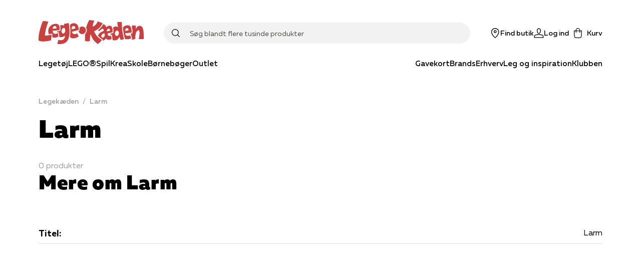

--- FILE ---
content_type: text/html; charset=utf-8
request_url: https://www.legekaeden.dk/serie/larm/912516
body_size: 41667
content:
<!DOCTYPE html><html lang="da"><head><link rel="apple-touch-icon" sizes="180x180" href="/assets/favicon/leg/apple-touch-icon.png"/><link rel="icon" type="image/png" sizes="32x32" href="/assets/favicon/leg/favicon-32x32.png"/><link rel="icon" type="image/png" sizes="16x16" href="/assets/favicon/leg/favicon-16x16.png"/><link rel="manifest" href="/assets/favicon/leg/manifest.json"/><link rel="mask-icon" href="/assets/favicon/boi/safari-pinned-tab.svg" color="#e73132"/><link rel="shortcut icon" href="/assets/favicon/leg/favicon.ico"/><meta name="msapplication-config" content="/assets/favicon/leg/browserconfig.xml"/><meta name="theme-color" content="#ffffff"/><meta name="google-site-verification" content="Rhc0v3hLCr1K8f1AijFKSFbAUJMmOLaiVfDNYwth6aU"/><link rel="preload" href="/fonts/kid-print-mt/KidprintMTProBold.woff2" as="font" type="font/woff2" crossorigin=""/><link rel="preload" href="/fonts/muller/muller-regular.woff2" as="font" type="font/woff2" crossorigin=""/><link rel="preload" href="/fonts/muller/muller-medium.woff2" as="font" type="font/woff2" crossorigin=""/><link rel="preload" href="/fonts/muller/muller-bold.woff2" as="font" type="font/woff2" crossorigin=""/><link rel="preload" href="/fonts/muller/muller-regular-italic.woff2" as="font" type="font/woff2" crossorigin=""/><link rel="preload" href="/fonts/velo/VeloSerifDisplay-Bold.woff2" as="font" type="font/woff2" crossorigin=""/><link rel="preload" href="/fonts/velo/VeloSerifDisplay-Black.woff2" as="font" type="font/woff2" crossorigin=""/><title>Larm | Køb alle produkter i Larm</title><meta charSet="utf-8"/><meta name="viewport" content="initial-scale=1.0, width=device-width"/><link rel="canonical" href="https://www.legekaeden.dk:443/serie/larm/912516"/><meta http-equiv="Content-Language" content="da"/><meta http-equiv="Content-Type" content="text/html; charset=utf-8"/><meta name="author" content="legekaeden"/><meta name="copyright" content="legekaeden"/><meta name="generator" content="Sitecore SOLR Commerce"/><meta name="robots" content="all"/><meta name="description" content="Larm"/><meta name="title" content="Larm | Køb alle produkter i Larm"/><meta name="image" content=""/><meta name="twitter:card" content="serie"/><meta name="twitter:url" content="https://www.legekaeden.dk:443/serie/larm/912516"/><meta name="twitter:title" content="Larm | Køb alle produkter i Larm"/><meta name="twitter:description" content="Larm"/><meta name="twitter:image:src" content=""/><meta property="og:locale" content="da_DK"/><meta property="og:site_name" content="https://www.legekaeden.dk"/><meta property="og:type" content="serie"/><meta property="og:title" content="Larm | Køb alle produkter i Larm"/><meta property="og:url" content="https://www.legekaeden.dk:443/serie/larm/912516"/><meta property="og:image" content=""/><meta property="og:description" content="Larm"/><script type="application/ld+json">{"@context":"https://schema.org","@type":"BreadcrumbList","itemListElement":[{"@type":"ListItem","position":"1","name":"Legekæden","item":"https://www.legekaeden.dk/"},{"@type":"ListItem","position":"2","name":"Larm","item":"https://www.legekaeden.dk/"},{"@type":"ListItem","position":"3","name":"Larm | Køb alle produkter i Larm"}]}</script><meta name="next-head-count" content="43"/><link rel="preconnect" href="https://use.typekit.net" crossorigin /><noscript data-n-css=""></noscript><script defer="" nomodule="" src="/_next/static/chunks/polyfills-5cd94c89d3acac5f.js"></script><script src="https://policy.app.cookieinformation.com/uc.js" id="CookieConsent" data-culture="DA" type="text/javascript" defer="" data-nscript="beforeInteractive"></script><script defer="" src="/_next/static/chunks/541.bd234cec6b2783a5.js"></script><script defer="" src="/_next/static/chunks/5279.e043c254e00c5904.js"></script><script defer="" src="/_next/static/chunks/5774-c75deb1979f06fba.js"></script><script defer="" src="/_next/static/chunks/5187-df18f9d277d502e3.js"></script><script defer="" src="/_next/static/chunks/2610.8e9740b9f534a100.js"></script><script defer="" src="/_next/static/chunks/3153.3280543c54bbbacc.js"></script><script defer="" src="/_next/static/chunks/5560.e8d1fb26c4269661.js"></script><script defer="" src="/_next/static/chunks/9209.2bc35fc03c01e56f.js"></script><script defer="" src="/_next/static/chunks/1228.ddf9e312f88e5080.js"></script><script defer="" src="/_next/static/chunks/9479.420771a5f261e8a7.js"></script><script src="/_next/static/chunks/webpack-52d4dd7181ac349e.js" defer=""></script><script src="/_next/static/chunks/framework-560765ab0625ba27.js" defer=""></script><script src="/_next/static/chunks/main-8aa6f95b1bb7195e.js" defer=""></script><script src="/_next/static/chunks/pages/_app-d07d662f95bd1023.js" defer=""></script><script src="/_next/static/chunks/6936-54e182f0e0402a88.js" defer=""></script><script src="/_next/static/chunks/5935-cd96f993dbcd1eb8.js" defer=""></script><script src="/_next/static/chunks/1991-6eaa58cb60387bc1.js" defer=""></script><script src="/_next/static/chunks/1255-1d18b021cc44ed3d.js" defer=""></script><script src="/_next/static/chunks/8218-f8679699758e780c.js" defer=""></script><script src="/_next/static/chunks/5841-486da084b3b1a0d7.js" defer=""></script><script src="/_next/static/chunks/8754-8168398b69c2ee23.js" defer=""></script><script src="/_next/static/chunks/8028-b8ca080ced3f566d.js" defer=""></script><script src="/_next/static/chunks/6068-283a656cadb60da7.js" defer=""></script><script src="/_next/static/chunks/4322-329ff8848a7ddb45.js" defer=""></script><script src="/_next/static/chunks/pages/%5B%5B...slug%5D%5D-5bf63b96c6429b0a.js" defer=""></script><script src="/_next/static/7433/_buildManifest.js" defer=""></script><script src="/_next/static/7433/_ssgManifest.js" defer=""></script><script src="/_next/static/7433/_middlewareManifest.js" defer=""></script><style data-href="https://use.typekit.net/fhj4yxe.css">@import url("https://p.typekit.net/p.css?s=1&k=fhj4yxe&ht=tk&f=9755&a=90252604&app=typekit&e=css");@font-face{font-family:"verveine";src:url("https://use.typekit.net/af/c2607b/000000000000000077359d68/30/l?primer=7cdcb44be4a7db8877ffa5c0007b8dd865b3bbc383831fe2ea177f62257a9191&fvd=n4&v=3") format("woff2"),url("https://use.typekit.net/af/c2607b/000000000000000077359d68/30/d?primer=7cdcb44be4a7db8877ffa5c0007b8dd865b3bbc383831fe2ea177f62257a9191&fvd=n4&v=3") format("woff"),url("https://use.typekit.net/af/c2607b/000000000000000077359d68/30/a?primer=7cdcb44be4a7db8877ffa5c0007b8dd865b3bbc383831fe2ea177f62257a9191&fvd=n4&v=3") format("opentype");font-display:auto;font-style:normal;font-weight:400;font-stretch:normal}.tk-verveine{font-family:"verveine",sans-serif}</style></head><body><div id="__next" data-reactroot=""><style data-emotion="css-global 1wh8o41-legFonts-GlobalStyles">html,body,div,span,applet,object,iframe,h1,h2,h3,h4,h5,h6,p,blockquote,pre,a,abbr,acronym,address,big,cite,code,del,dfn,em,img,ins,kbd,q,s,samp,small,strike,strong,sub,sup,tt,var,b,u,i,center,dl,dt,dd,ol,ul,li,fieldset,form,label,legend,table,caption,tbody,tfoot,thead,tr,th,td,article,aside,canvas,details,embed,figure,figcaption,footer,header,hgroup,menu,nav,output,ruby,section,summary,time,mark,audio,video{margin:0;padding:0;border:0;font-size:100%;font:inherit;vertical-align:baseline;}article,aside,details,figcaption,figure,footer,header,hgroup,menu,nav,section{display:block;}body{line-height:1;}ol,ul{list-style:none;}blockquote,q{quotes:none;}blockquote:before,blockquote:after,q:before,q:after{content:'';content:none;}table{border-collapse:collapse;border-spacing:0;}@font-face{font-family:'Muller';src:url('/fonts/muller/muller-regular.woff2') format('woff2'),url('/fonts/muller/muller-regular.woff') format('woff');font-weight:400;font-style:normal;font-display:swap;}@font-face{font-family:'Muller';src:url('/fonts/muller/muller-regular-italic.woff2') format('woff2'),url('/fonts/muller/muller-regular-italic.woff') format('woff');font-weight:400;font-style:italic;font-display:swap;}@font-face{font-family:'Muller';src:url('/fonts/muller/muller-medium.woff2') format('woff2'),url('/fonts/muller/muller-medium.woff') format('woff');font-weight:500;font-style:normal;font-display:swap;}@font-face{font-family:'Muller';src:url('/fonts/muller/muller-medium-italic.woff2') format('woff2'),url('/fonts/muller/muller-medium-italic.woff') format('woff');font-weight:500;font-style:italic;font-display:swap;}@font-face{font-family:'Muller';src:url('/fonts/muller/muller-bold.woff2') format('woff2'),url('/fonts/muller/muller-bold.woff') format('woff');font-weight:700;font-style:normal;font-display:swap;}@font-face{font-family:'Muller';src:url('/fonts/muller/muller-bold-italic.woff2') format('woff2'),url('/fonts/muller/muller-bold-italic.woff') format('woff');font-weight:700;font-style:italic;font-display:swap;}@font-face{font-family:'Muller Black';src:url('/fonts/muller/muller-black.woff') format('woff');font-weight:normal;font-style:normal;font-display:swap;}*,*::after,*::before{box-sizing:border-box;-moz-osx-font-smoothing:grayscale;-webkit-font-smoothing:antialiased;font-smoothing:antialiased;}body{margin:0;font-style:normal;font-weight:400;font-family:"Muller","Arial","San-Serif";font-size:16px;line-height:20px;overflow-x:hidden;}@media only screen and (max-width: 767px){body{font-size:15px;line-height:20px;}}h1,h2,h3,h4,h5,h6{-webkit-font-smoothing:auto;font-smoothing:auto;}h1{margin-bottom:32px;font-style:normal;font-weight:900;font-family:"Muller Black","Arial","San-Serif";font-size:50px;line-height:57px;letter-spacing:0.89px;}@media only screen and (max-width: 767px){h1{font-size:35px;line-height:40px;letter-spacing:0.63px;}}h2{margin-bottom:24px;font-style:normal;font-weight:900;font-family:"Muller Black","Arial","San-Serif";font-size:40px;line-height:50px;letter-spacing:0.71px;}@media only screen and (max-width: 767px){h2{font-size:30px;line-height:35px;letter-spacing:0.6px;}}h3{margin-bottom:16px;font-style:normal;font-weight:700;font-family:"Muller Black","Arial","San-Serif";font-size:30px;line-height:42px;letter-spacing:0.54px;}@media only screen and (max-width: 767px){h3{font-weight:900;font-size:25px;line-height:42px;letter-spacing:0.45px;}}h4{margin-bottom:8px;font-style:normal;font-weight:700;font-family:"Muller","Arial","San-Serif";font-size:26px;line-height:34px;letter-spacing:0.46px;}@media only screen and (max-width: 767px){h4{font-family:"Muller","Arial","San-Serif";font-size:22px;line-height:28px;letter-spacing:0;}}h5{margin-bottom:8px;font-style:normal;font-weight:700;font-family:"Muller","Arial","San-Serif";font-size:22px;line-height:28px;letter-spacing:0;}@media only screen and (max-width: 767px){h5{font-family:"Muller","Arial","San-Serif";font-size:18px;line-height:24px;letter-spacing:0;}}h6{margin-bottom:8px;font-style:normal;font-weight:600;font-family:"Muller","Arial","San-Serif";font-size:18px;line-height:24px;letter-spacing:0;}a{-webkit-text-decoration:none;text-decoration:none;color:#e73132;cursor:pointer;}a svg{vertical-align:middle;}select,input,textarea{font-style:normal;font-weight:400;font-family:"Muller","Arial","San-Serif";font-size:16px;line-height:20px;}@media only screen and (max-width: 767px){select,input,textarea{font-size:15px;line-height:20px;}}button{font-style:normal;font-weight:500;font-family:"Muller","Arial","San-Serif";font-size:16px;line-height:20px;letter-spacing:0;}b,strong{font-weight:700;}em{font-style:italic;}p{margin-bottom:16px;}body:not(.using-tab) a[href]:not([tabindex='-1']):focus,body:not(.using-tab) area[href]:not([tabindex='-1']):focus,body:not(.using-tab) input:not([disabled]):not([tabindex='-1']):focus,body:not(.using-tab) select:not([disabled]):not([tabindex='-1']):focus,body:not(.using-tab) textarea:not([disabled]):not([tabindex='-1']):focus,body:not(.using-tab) button:not([disabled]):not([tabindex='-1']):focus,body:not(.using-tab) iframe:not([tabindex='-1']):focus,body:not(.using-tab) [tabindex]:not([tabindex='-1']):focus,body:not(.using-tab) [contentEditable='true']:not([tabindex='-1']):focus{outline:none;}</style><style data-emotion="css om364d-StyledMainNavigation">.css-om364d-StyledMainNavigation{position:fixed;top:0;width:100%;z-index:500;background:#FFFFFF;}</style><header class="css-om364d-StyledMainNavigation e2sodd10" style="transform:translateY(0%)"><style data-emotion="css 1f2yyaq-ResponsiveContainer">.css-1f2yyaq-ResponsiveContainer.css-1f2yyaq-ResponsiveContainer{display:none;}@media only screen and (max-width: 899px){.css-1f2yyaq-ResponsiveContainer.css-1f2yyaq-ResponsiveContainer{display:inherit;}}</style><div class="css-1f2yyaq-ResponsiveContainer e9px8ok0"><style data-emotion="css y67h9i-Navigation">.css-y67h9i-Navigation{display:-webkit-box;display:-webkit-flex;display:-ms-flexbox;display:flex;-webkit-flex-direction:column;-ms-flex-direction:column;flex-direction:column;position:relative;min-height:60px;-webkit-box-pack:center;-ms-flex-pack:center;-webkit-justify-content:center;justify-content:center;}</style><nav class="css-y67h9i-Navigation e1eihpib3"><style data-emotion="css lzsa4b-StyledContainerLayout">.css-lzsa4b-StyledContainerLayout{width:100%;margin-left:auto;margin-right:auto;}@media only screen and (max-width: 899px){.css-lzsa4b-StyledContainerLayout{padding:0 10px;}}@media only screen and (min-width: 900px){.css-lzsa4b-StyledContainerLayout{max-width:min(88vw, 1600px);}}</style><div class="css-lzsa4b-StyledContainerLayout e1ccm03i0"><style data-emotion="css 117hyr2-Header">.css-117hyr2-Header{display:-webkit-box;display:-webkit-flex;display:-ms-flexbox;display:flex;-webkit-flex-direction:column;-ms-flex-direction:column;flex-direction:column;}</style><div class="css-117hyr2-Header e1eihpib2"><style data-emotion="css 1qhynm6-MobileMenu">.css-1qhynm6-MobileMenu{width:100%;min-height:60px;}</style><style data-emotion="css 1w8kjkv-MobileMenuContainer-MobileMenu">.css-1w8kjkv-MobileMenuContainer-MobileMenu{position:relative;padding:10px 8px 0;width:100%;min-height:60px;}</style><style data-emotion="css 1oksier-FlexLayout-MobileMenuContainer-MobileMenu">.css-1oksier-FlexLayout-MobileMenuContainer-MobileMenu{display:-webkit-box;display:-webkit-flex;display:-ms-flexbox;display:flex;-webkit-flex:initial;-ms-flex:initial;flex:initial;-webkit-flex-direction:row;-ms-flex-direction:row;flex-direction:row;-webkit-box-pack:justify;-webkit-justify-content:space-between;justify-content:space-between;-webkit-align-items:center;-webkit-box-align:center;-ms-flex-align:center;align-items:center;-webkit-box-flex-wrap:initial;-webkit-flex-wrap:initial;-ms-flex-wrap:initial;flex-wrap:initial;gap:0px 20px;position:relative;padding:10px 8px 0;width:100%;min-height:60px;}.css-1oksier-FlexLayout-MobileMenuContainer-MobileMenu >*:not(:last-child){margin-bottom:initial;}</style><div class="e16wt3dq1 css-1oksier-FlexLayout-MobileMenuContainer-MobileMenu e1wj9h9o0"><style data-emotion="css ay99pv-MobileMenu">.css-ay99pv-MobileMenu{gap:16px;}</style><style data-emotion="css dc27cz-FlexLayout-MobileMenu">.css-dc27cz-FlexLayout-MobileMenu{display:-webkit-box;display:-webkit-flex;display:-ms-flexbox;display:flex;-webkit-flex:initial;-ms-flex:initial;flex:initial;-webkit-flex-direction:row;-ms-flex-direction:row;flex-direction:row;-webkit-box-pack:initial;-ms-flex-pack:initial;-webkit-justify-content:initial;justify-content:initial;-webkit-align-items:center;-webkit-box-align:center;-ms-flex-align:center;align-items:center;-webkit-box-flex-wrap:initial;-webkit-flex-wrap:initial;-ms-flex-wrap:initial;flex-wrap:initial;gap:16px;}</style><div class="css-dc27cz-FlexLayout-MobileMenu e1wj9h9o0"><style data-emotion="css w1tgm2-LinkText">.css-w1tgm2-LinkText{all:unset;cursor:pointer;display:-webkit-box;display:-webkit-flex;display:-ms-flexbox;display:flex;-webkit-flex-direction:column;-ms-flex-direction:column;flex-direction:column;-webkit-box-pack:center;-ms-flex-pack:center;-webkit-justify-content:center;justify-content:center;}</style><button title="Menu" class="css-w1tgm2-LinkText e16wt3dq0"><style data-emotion="css g3uvnh-FlexLayout">.css-g3uvnh-FlexLayout{display:-webkit-box;display:-webkit-flex;display:-ms-flexbox;display:flex;-webkit-flex:initial;-ms-flex:initial;flex:initial;-webkit-flex-direction:column;-ms-flex-direction:column;flex-direction:column;-webkit-box-pack:initial;-ms-flex-pack:initial;-webkit-justify-content:initial;justify-content:initial;-webkit-align-items:center;-webkit-box-align:center;-ms-flex-align:center;align-items:center;-webkit-box-flex-wrap:initial;-webkit-flex-wrap:initial;-ms-flex-wrap:initial;flex-wrap:initial;}</style><div class="css-g3uvnh-FlexLayout e1wj9h9o0"><style data-emotion="css 1btnp2s-SvgContainer">.css-1btnp2s-SvgContainer{display:-webkit-box;display:-webkit-flex;display:-ms-flexbox;display:flex;-webkit-box-pack:center;-ms-flex-pack:center;-webkit-justify-content:center;justify-content:center;-webkit-align-items:center;-webkit-box-align:center;-ms-flex-align:center;align-items:center;}</style><span class="css-1btnp2s-SvgContainer e1t6fo4f0"><style data-emotion="css 1g8rts2-StyledSvg">.css-1g8rts2-StyledSvg{fill:#080707;width:20px;height:20px;}</style><svg viewBox="0 0 18 14" fill="none" xmlns="http://www.w3.org/2000/svg" size="20" class="css-1g8rts2-StyledSvg e1t6fo4f1" color="#080707"><path fill-rule="evenodd" clip-rule="evenodd" d="M18 1.5H0V0h18v1.5Zm0 6H0V6h18v1.5Zm-18 6h18V12H0v1.5Z" fill="#000"></path></svg></span></div></button><div class="css-g3uvnh-FlexLayout e1wj9h9o0"><style data-emotion="css a25tt1-LogoImage">.css-a25tt1-LogoImage{max-width:100%;height:auto;cursor:pointer;}</style><img src="/assets/legekaeden.svg" alt="logo" height="48" width="210" class="css-a25tt1-LogoImage e18c5sih0"/></div></div><style data-emotion="css tkeg8r-FlexLayout">.css-tkeg8r-FlexLayout{display:-webkit-box;display:-webkit-flex;display:-ms-flexbox;display:flex;-webkit-flex:initial;-ms-flex:initial;flex:initial;-webkit-flex-direction:row;-ms-flex-direction:row;flex-direction:row;-webkit-box-pack:end;-ms-flex-pack:end;-webkit-justify-content:flex-end;justify-content:flex-end;-webkit-align-items:center;-webkit-box-align:center;-ms-flex-align:center;align-items:center;-webkit-box-flex-wrap:initial;-webkit-flex-wrap:initial;-ms-flex-wrap:initial;flex-wrap:initial;gap:0px 20px;}.css-tkeg8r-FlexLayout >*:not(:last-child){margin-bottom:initial;}</style><div class="css-tkeg8r-FlexLayout e1wj9h9o0"><style data-emotion="css 1nm180a-LinkElementWrapper">.css-1nm180a-LinkElementWrapper{color:inherit;}</style><a href="/find-butik" class="css-1nm180a-LinkElementWrapper e1irccp01"><div class="css-g3uvnh-FlexLayout e1wj9h9o0"><span class="css-1btnp2s-SvgContainer e1t6fo4f0"><svg viewBox="0 0 17 21" fill="none" xmlns="http://www.w3.org/2000/svg" size="20" class="css-1g8rts2-StyledSvg e1t6fo4f1" color="#080707"><path fill-rule="evenodd" clip-rule="evenodd" d="M16.5 8.24C16.58 3.751 12.63 0 8.25 0 3.86 0-.08 3.752 0 8.24c.16 4.784 4.58 9.967 7.61 12.522a.98.98 0 0 0 1.28 0c3.03-2.555 7.46-7.738 7.61-12.523ZM8.25 19.495c-2.82-2.73-6.72-7.218-6.75-11.256-.07-3.66 3.18-6.777 6.75-6.706C11.82 1.452 15.07 4.58 15 8.24c-.03 4.037-3.93 8.525-6.75 11.255ZM6.75 7.5c0-.83.67-1.5 1.5-1.5s1.5.67 1.5 1.5S9.08 9 8.25 9s-1.5-.67-1.5-1.5Zm1.5-3c-1.66 0-3 1.34-3 3s1.34 3 3 3 3-1.34 3-3-1.34-3-3-3Z" fill="#000"></path></svg></span><style data-emotion="css 18z9dw1-StyledText">.css-18z9dw1-StyledText{white-space:pre-line;font-size:11px;font-family:"Muller","Arial","San-Serif";font-weight:500;}</style><span font-weight="Medium" style="white-space:nowrap" class="css-18z9dw1-StyledText e1w70fa50">Find butik</span></div></a><style data-emotion="css 1ry18hx-StyledButton">.css-1ry18hx-StyledButton{all:unset;box-sizing:border-box;cursor:pointer;border-radius:100px;min-width:100px;display:-webkit-box;display:-webkit-flex;display:-ms-flexbox;display:flex;-webkit-flex-shrink:0;-ms-flex-negative:0;flex-shrink:0;-webkit-align-items:center;-webkit-box-align:center;-ms-flex-align:center;align-items:center;-webkit-box-pack:center;-ms-flex-pack:center;-webkit-justify-content:center;justify-content:center;font-style:normal;font-weight:500;font-family:"Muller","Arial","San-Serif";font-size:16px;line-height:20px;letter-spacing:0;font-size:14px;height:50px;padding:0 24px;min-height:16px;font-style:normal;font-weight:400;font-family:"Muller","Arial","San-Serif";font-size:16px;line-height:20px;border-width:0 0 1px;border-style:solid;border-color:transparent;color:#080707;padding:0;min-height:initial;-webkit-align-items:initial;-webkit-box-align:initial;-ms-flex-align:initial;align-items:initial;min-width:initial;height:initial;}.css-1ry18hx-StyledButton:hover{border:none;}@media only screen and (max-width: 767px){.css-1ry18hx-StyledButton{font-size:15px;line-height:20px;}}.css-1ry18hx-StyledButton:hover{border-width:0 0 1px;border-style:solid;border-color:transparent;}</style><button width="content" type="button" class="css-1ry18hx-StyledButton eh0pg5q0"><div class="css-g3uvnh-FlexLayout e1wj9h9o0"><span class="css-1btnp2s-SvgContainer e1t6fo4f0"><svg viewBox="0 0 22 21" fill="none" xmlns="http://www.w3.org/2000/svg" size="20" class="css-1g8rts2-StyledSvg e1t6fo4f1" color="#080707"><path fill-rule="evenodd" clip-rule="evenodd" d="M6.506 4.901C6.366 2.21 8.51 0 11.001 0c2.499 0 4.588 2.17 4.496 4.888v.021l-.003.02c-.022.255-.138.97-.238 1.577l-.14.833-.046.265-.016.093C14.716 9.841 13.376 12 11 12c-2.37 0-3.713-2.154-4.052-4.258l-.016-.095-.045-.265c-.038-.222-.089-.523-.14-.84-.102-.611-.217-1.34-.24-1.618v-.011L6.505 4.9Zm1.924 2.6c.293 1.831 1.317 2.999 2.572 2.999 1.25 0 2.276-1.162 2.57-3.041l.02-.11.045-.263.139-.826c.103-.619.201-1.24.223-1.445C14.052 2.907 12.598 1.5 11 1.5c-1.606 0-3.087 1.46-2.997 3.312.019.213.119.853.223 1.487.052.313.102.611.14.83l.044.264.019.107Zm9.627 6.487L11 12.738l-7.057 1.25-.015.003c-1.283.284-2.658 1.097-2.95 2.662l-.003.019L.393 21h21.226l-.635-4.319c-.237-1.592-1.638-2.408-2.912-2.69l-.015-.003Zm-15.6 2.923c.14-.7.79-1.23 1.78-1.452l6.764-1.197 6.762 1.197c1.006.226 1.635.759 1.737 1.442l.382 2.599H2.108l.35-2.589Z" fill="#000"></path></svg></span><span font-weight="Medium" style="white-space:nowrap" class="css-18z9dw1-StyledText e1w70fa50">Log ind</span></div></button><style data-emotion="css 1qnhpyi-PopoverWrapper">.css-1qnhpyi-PopoverWrapper{position:relative;}.css-1qnhpyi-PopoverWrapper:before{position:fixed;top:0;left:0;bottom:0;width:100vw;height:100vh;transition-duration:.4s;pointer-events:none;z-index:1;}</style><div class="css-1qnhpyi-PopoverWrapper ema18ps2"><style data-emotion="css u967mc-IconContent">.css-u967mc-IconContent{all:unset;font:"Muller","Arial","San-Serif";font-weight:500;display:-webkit-box;display:-webkit-flex;display:-ms-flexbox;display:flex;-webkit-flex-direction:column;-ms-flex-direction:column;flex-direction:column;font-size:11px;-webkit-align-items:center;-webkit-box-align:center;-ms-flex-align:center;align-items:center;white-space:nowrap;cursor:pointer;}@media only screen and (min-width: 900px){.css-u967mc-IconContent{font-size:14px;-webkit-flex-direction:row;-ms-flex-direction:row;flex-direction:row;}.css-u967mc-IconContent span{margin-left:8px;}}</style><button class="css-u967mc-IconContent ejjlge07"><style data-emotion="css 1ujki6m-IconWrapper">.css-1ujki6m-IconWrapper{display:-webkit-box;display:-webkit-flex;display:-ms-flexbox;display:flex;position:relative;}</style><div class="css-1ujki6m-IconWrapper ejjlge03"><span class="css-1btnp2s-SvgContainer e1t6fo4f0"><svg viewBox="0 0 20 24" fill="none" xmlns="http://www.w3.org/2000/svg" size="20" class="css-1g8rts2-StyledSvg e1t6fo4f1" color="#080707"><path fill-rule="evenodd" clip-rule="evenodd" d="M10 0a5.25 5.25 0 0 0-5.25 5.25V6H.207l.754 13.648C1.076 22.086 3.111 24 5.5 24h9c2.4 0 4.375-1.925 4.49-4.35L19.796 6H15.25v-.75C15.25 2.35 12.9 0 10 0Zm3.75 7.5v3.75h1.5V7.5h2.954l-.711 12.066v.01c-.077 1.649-1.416 2.924-2.993 2.924h-9c-1.59 0-2.965-1.287-3.04-2.924L1.791 7.5H4.75v3.75h1.5V7.5h7.5Zm0-1.5v-.75a3.75 3.75 0 1 0-7.5 0V6h7.5Z" fill="#000"></path></svg></span></div><span>Kurv</span></button></div></div></div><style data-emotion="css 3uuws7-SearchFieldForm">.css-3uuws7-SearchFieldForm{position:relative;z-index:600;width:100%;margin:auto;padding:8px 0;}@media only screen and (min-width: 900px){.css-3uuws7-SearchFieldForm{padding:0;}}</style><div class="css-3uuws7-SearchFieldForm e1g06z8t5"><style data-emotion="css s517al-SearchInputWrapper">.css-s517al-SearchInputWrapper{position:relative;display:-webkit-box;display:-webkit-flex;display:-ms-flexbox;display:flex;-webkit-align-items:center;-webkit-box-align:center;-ms-flex-align:center;align-items:center;}</style><div class="css-s517al-SearchInputWrapper e1g06z8t4"><style data-emotion="css jfs2rv-SearchIconButton">.css-jfs2rv-SearchIconButton{position:absolute;top:50%;left:16px;-webkit-transform:translateY(-50%);-moz-transform:translateY(-50%);-ms-transform:translateY(-50%);transform:translateY(-50%);z-index:2;display:-webkit-box;display:-webkit-flex;display:-ms-flexbox;display:flex;-webkit-box-pack:center;-ms-flex-pack:center;-webkit-justify-content:center;justify-content:center;padding:0;font-size:18px;border:none;background:none;cursor:pointer;-webkit-transition:opacity 200ms ease;transition:opacity 200ms ease;}</style><button type="submit" class="css-jfs2rv-SearchIconButton e1g06z8t2"><span class="css-1btnp2s-SvgContainer e1t6fo4f0"><style data-emotion="css 1nrdvjw-StyledSvg">.css-1nrdvjw-StyledSvg{fill:#080707;height:1rem;width:1rem;}</style><svg viewBox="0 0 21 21" fill="none" xmlns="http://www.w3.org/2000/svg" class="css-1nrdvjw-StyledSvg e1t6fo4f1" color="#080707"><path fill-rule="evenodd" clip-rule="evenodd" d="M9 16.5a7.5 7.5 0 1 1 0-15 7.5 7.5 0 0 1 0 15Zm6.872-1.688a9 9 0 1 0-1.06 1.06l4.908 4.908a.75.75 0 1 0 1.06-1.06l-4.908-4.908Z" fill="#000"></path></svg></span><span style="position:absolute;border:0;width:1px;height:1px;padding:0;margin:-1px;overflow:hidden;clip:rect(0, 0, 0, 0);white-space:nowrap;word-wrap:normal">Søg</span></button><style data-emotion="css tiw14-SearchInput">.css-tiw14-SearchInput{-webkit-flex:1;-ms-flex:1;flex:1;height:38px;border:none;font-family:"Muller","Arial","San-Serif";background:none;overflow:hidden;text-overflow:ellipsis;white-space:nowrap;background:#F2F2F2;border:2px solid #F2F2F2;border-radius:25px;padding-left:50px;-webkit-transition:all 200ms ease;transition:all 200ms ease;}.css-tiw14-SearchInput:focus{outline:none;}.css-tiw14-SearchInput::-webkit-input-placeholder{font-size:14px;color:#4D4C49;}.css-tiw14-SearchInput::-moz-placeholder{font-size:14px;color:#4D4C49;}.css-tiw14-SearchInput:-ms-input-placeholder{font-size:14px;color:#4D4C49;}.css-tiw14-SearchInput::placeholder{font-size:14px;color:#4D4C49;}.css-tiw14-SearchInput:focus::-webkit-input-placeholder{color:transparent;}.css-tiw14-SearchInput:focus::-moz-placeholder{color:transparent;}.css-tiw14-SearchInput:focus:-ms-input-placeholder{color:transparent;}.css-tiw14-SearchInput:focus::placeholder{color:transparent;}@media only screen and (min-width: 900px){.css-tiw14-SearchInput{font-size:16px;height:42px;}.css-tiw14-SearchInput::-webkit-input-placeholder{font-size:14px;}.css-tiw14-SearchInput::-moz-placeholder{font-size:14px;}.css-tiw14-SearchInput:-ms-input-placeholder{font-size:14px;}.css-tiw14-SearchInput::placeholder{font-size:14px;}}@media only screen and (max-width: 767px){.css-tiw14-SearchInput{font-size:16px;}}.css-tiw14-SearchInput:focus{background:#FFFFFF;border:2px solid #080707;}</style><input placeholder="Søg blandt flere tusinde produkter" class="css-tiw14-SearchInput e1g06z8t3"/><style data-emotion="css 1exghln-SearchIconButton-ClearSearchButton">.css-1exghln-SearchIconButton-ClearSearchButton{position:absolute;top:50%;left:16px;-webkit-transform:translateY(-50%);-moz-transform:translateY(-50%);-ms-transform:translateY(-50%);transform:translateY(-50%);z-index:2;display:-webkit-box;display:-webkit-flex;display:-ms-flexbox;display:flex;-webkit-box-pack:center;-ms-flex-pack:center;-webkit-justify-content:center;justify-content:center;padding:0;font-size:18px;border:none;background:none;cursor:pointer;-webkit-transition:opacity 200ms ease;transition:opacity 200ms ease;opacity:0;pointer-events:none;left:unset;right:calc(32px + 8px);margin-right:8px;}</style><button type="button" disabled="" class="css-1exghln-SearchIconButton-ClearSearchButton e1g06z8t0"><span class="css-1btnp2s-SvgContainer e1t6fo4f0"><svg data-name="Layer 1" xmlns="http://www.w3.org/2000/svg" viewBox="0 0 48 48" class="css-1nrdvjw-StyledSvg e1t6fo4f1" color="#080707"><path d="M39 10.44 37.56 9 24 22.56 10.44 9 9 10.44 22.56 24 9 37.56 10.44 39 24 25.44 37.56 39 39 37.56 25.44 24 39 10.44z"></path></svg></span><span style="position:absolute;border:0;width:1px;height:1px;padding:0;margin:-1px;overflow:hidden;clip:rect(0, 0, 0, 0);white-space:nowrap;word-wrap:normal">Slet</span></button></div></div></div><style data-emotion="css 1la0el5-SideMenuBackdrop animation-1acbpvw">.css-1la0el5-SideMenuBackdrop{background-color:rgba(0,0,0, 0.6);position:fixed;top:0;right:0;bottom:0;left:0;z-index:-1;}@media (prefers-reduced-motion: no-preference){.css-1la0el5-SideMenuBackdrop{-webkit-animation:animation-1acbpvw 200ms cubic-bezier(0.16, 1, 0.3, 1);animation:animation-1acbpvw 200ms cubic-bezier(0.16, 1, 0.3, 1);}}@-webkit-keyframes animation-1acbpvw{0%{opacity:0;}100%{opacity:1;}}@keyframes animation-1acbpvw{0%{opacity:0;}100%{opacity:1;}}</style><style data-emotion="css 1jou17a-SideMenuContainer animation-8kfrqd">.css-1jou17a-SideMenuContainer{background-color:#FFFFFF;border-left:0;bottom:0;box-shadow:hsl(206 22% 7% / 35%) 0px 10px 38px -10px,hsl(206 22% 7% / 20%) 0px 10px 20px -15px;max-width:100vw;position:fixed;top:0;width:345px;}@media (prefers-reduced-motion: no-preference){.css-1jou17a-SideMenuContainer{-webkit-animation:animation-8kfrqd 300ms cubic-bezier(0.16, 1, 0.3, 1);animation:animation-8kfrqd 300ms cubic-bezier(0.16, 1, 0.3, 1);will-change:transform;}}.css-1jou17a-SideMenuContainer:focus{outline:none;}@-webkit-keyframes animation-8kfrqd{0%{-webkit-transform:translate(-100%);-moz-transform:translate(-100%);-ms-transform:translate(-100%);transform:translate(-100%);}100%{-webkit-transform:translate(0);-moz-transform:translate(0);-ms-transform:translate(0);transform:translate(0);}}@keyframes animation-8kfrqd{0%{-webkit-transform:translate(-100%);-moz-transform:translate(-100%);-ms-transform:translate(-100%);transform:translate(-100%);}100%{-webkit-transform:translate(0);-moz-transform:translate(0);-ms-transform:translate(0);transform:translate(0);}}</style></div></nav></div><style data-emotion="css 39uus9-ResponsiveContainer">.css-39uus9-ResponsiveContainer.css-39uus9-ResponsiveContainer{display:none;}@media only screen and (min-width: 900px){.css-39uus9-ResponsiveContainer.css-39uus9-ResponsiveContainer{display:inherit;}}</style><div class="css-39uus9-ResponsiveContainer e9px8ok0"><style data-emotion="css 1fjreho-Navigation">.css-1fjreho-Navigation{display:-webkit-box;display:-webkit-flex;display:-ms-flexbox;display:flex;-webkit-flex-direction:column;-ms-flex-direction:column;flex-direction:column;position:relative;min-height:60px;-webkit-box-pack:center;-ms-flex-pack:center;-webkit-justify-content:center;justify-content:center;background:#FFFFFF;}</style><nav class="css-1fjreho-Navigation e1nzsx007"><div class="css-tztijm-Header e1nzsx006"><div class="css-lzsa4b-StyledContainerLayout e1ccm03i0"><style data-emotion="css 1q0giz7-MenuWrapper">.css-1q0giz7-MenuWrapper{display:-webkit-box;display:-webkit-flex;display:-ms-flexbox;display:flex;-webkit-align-items:center;-webkit-box-align:center;-ms-flex-align:center;align-items:center;padding:40px 0 24px;}</style><div class="css-1q0giz7-MenuWrapper e1nzsx004"><div class="css-1q3t14n-FlexContent e1u6wi0y0"><img src="/assets/legekaeden.svg" alt="logo" height="48" width="210" class="css-a25tt1-LogoImage e18c5sih0"/></div><style data-emotion="css 12yf0tg-FlexContent">.css-12yf0tg-FlexContent{-webkit-box-flex:1;-webkit-flex-grow:1;-ms-flex-positive:1;flex-grow:1;}</style><div class="css-12yf0tg-FlexContent e1u6wi0y0"><style data-emotion="css tehkb5-GutterLayout">.css-tehkb5-GutterLayout{padding-left:8px;padding-right:8px;-webkit-flex:initial;-ms-flex:initial;flex:initial;padding-left:8px;padding-right:8px;}@media only screen and (min-width: 768px){.css-tehkb5-GutterLayout{padding-left:20px;padding-right:20px;}}@media only screen and (min-width: 768px){.css-tehkb5-GutterLayout{padding-left:40px;padding-right:40px;}}</style><div class="css-tehkb5-GutterLayout e1o4vywr0"><style data-emotion="css ykylps-FlexLayout">.css-ykylps-FlexLayout{display:-webkit-box;display:-webkit-flex;display:-ms-flexbox;display:flex;-webkit-flex:initial;-ms-flex:initial;flex:initial;-webkit-flex-direction:row;-ms-flex-direction:row;flex-direction:row;-webkit-box-pack:center;-ms-flex-pack:center;-webkit-justify-content:center;justify-content:center;-webkit-align-items:initial;-webkit-box-align:initial;-ms-flex-align:initial;align-items:initial;-webkit-box-flex-wrap:initial;-webkit-flex-wrap:initial;-ms-flex-wrap:initial;flex-wrap:initial;}</style><div class="css-ykylps-FlexLayout e1wj9h9o0"><style data-emotion="css hikk4f-FlexLayout">.css-hikk4f-FlexLayout{display:-webkit-box;display:-webkit-flex;display:-ms-flexbox;display:flex;-webkit-flex:initial;-ms-flex:initial;flex:initial;-webkit-flex-direction:column;-ms-flex-direction:column;flex-direction:column;-webkit-box-pack:initial;-ms-flex-pack:initial;-webkit-justify-content:initial;justify-content:initial;-webkit-align-items:initial;-webkit-box-align:initial;-ms-flex-align:initial;align-items:initial;-webkit-box-flex-wrap:initial;-webkit-flex-wrap:initial;-ms-flex-wrap:initial;flex-wrap:initial;width:100%;}</style><div class="css-hikk4f-FlexLayout e1wj9h9o0"><style data-emotion="css 48q5fk-PopoverWrapper">.css-48q5fk-PopoverWrapper{position:relative;}</style><div class="css-48q5fk-PopoverWrapper ema18ps2"><div class="css-3uuws7-SearchFieldForm e1g06z8t5"><div class="css-s517al-SearchInputWrapper e1g06z8t4"><button type="submit" class="css-jfs2rv-SearchIconButton e1g06z8t2"><span class="css-1btnp2s-SvgContainer e1t6fo4f0"><svg viewBox="0 0 21 21" fill="none" xmlns="http://www.w3.org/2000/svg" class="css-1nrdvjw-StyledSvg e1t6fo4f1" color="#080707"><path fill-rule="evenodd" clip-rule="evenodd" d="M9 16.5a7.5 7.5 0 1 1 0-15 7.5 7.5 0 0 1 0 15Zm6.872-1.688a9 9 0 1 0-1.06 1.06l4.908 4.908a.75.75 0 1 0 1.06-1.06l-4.908-4.908Z" fill="#000"></path></svg></span><span style="position:absolute;border:0;width:1px;height:1px;padding:0;margin:-1px;overflow:hidden;clip:rect(0, 0, 0, 0);white-space:nowrap;word-wrap:normal">Søg</span></button><input value="" placeholder="Søg blandt flere tusinde produkter" class="css-tiw14-SearchInput e1g06z8t3"/><button type="button" disabled="" class="css-1exghln-SearchIconButton-ClearSearchButton e1g06z8t0"><span class="css-1btnp2s-SvgContainer e1t6fo4f0"><svg data-name="Layer 1" xmlns="http://www.w3.org/2000/svg" viewBox="0 0 48 48" class="css-1nrdvjw-StyledSvg e1t6fo4f1" color="#080707"><path d="M39 10.44 37.56 9 24 22.56 10.44 9 9 10.44 22.56 24 9 37.56 10.44 39 24 25.44 37.56 39 39 37.56 25.44 24 39 10.44z"></path></svg></span><span style="position:absolute;border:0;width:1px;height:1px;padding:0;margin:-1px;overflow:hidden;clip:rect(0, 0, 0, 0);white-space:nowrap;word-wrap:normal">Slet</span></button></div></div></div></div></div></div></div><div class="css-1q3t14n-FlexContent e1u6wi0y0"><div class="css-tkeg8r-FlexLayout e1wj9h9o0"><style data-emotion="css 1fkfo6j-QuickLink">.css-1fkfo6j-QuickLink{font-size:14px;font-weight:400;font-family:"Muller","Arial","San-Serif";white-space:nowrap;}</style><style data-emotion="css yb2n8q-LinkElementWrapper-QuickLink">.css-yb2n8q-LinkElementWrapper-QuickLink{color:inherit;font-size:14px;font-weight:400;font-family:"Muller","Arial","San-Serif";white-space:nowrap;}</style><a class="e1nzsx005 css-yb2n8q-LinkElementWrapper-QuickLink e1irccp01" href="/find-butik"><style data-emotion="css 1rm2z0c-FlexLayout">.css-1rm2z0c-FlexLayout{display:-webkit-box;display:-webkit-flex;display:-ms-flexbox;display:flex;-webkit-flex:initial;-ms-flex:initial;flex:initial;-webkit-flex-direction:row;-ms-flex-direction:row;flex-direction:row;-webkit-box-pack:initial;-ms-flex-pack:initial;-webkit-justify-content:initial;justify-content:initial;-webkit-align-items:center;-webkit-box-align:center;-ms-flex-align:center;align-items:center;-webkit-box-flex-wrap:initial;-webkit-flex-wrap:initial;-ms-flex-wrap:initial;flex-wrap:initial;gap:0px 8px;}.css-1rm2z0c-FlexLayout >*:not(:last-child){margin-bottom:initial;}</style><div class="css-1rm2z0c-FlexLayout e1wj9h9o0"><span class="css-1btnp2s-SvgContainer e1t6fo4f0"><svg viewBox="0 0 17 21" fill="none" xmlns="http://www.w3.org/2000/svg" size="20" class="css-1g8rts2-StyledSvg e1t6fo4f1" color="#080707"><path fill-rule="evenodd" clip-rule="evenodd" d="M16.5 8.24C16.58 3.751 12.63 0 8.25 0 3.86 0-.08 3.752 0 8.24c.16 4.784 4.58 9.967 7.61 12.522a.98.98 0 0 0 1.28 0c3.03-2.555 7.46-7.738 7.61-12.523ZM8.25 19.495c-2.82-2.73-6.72-7.218-6.75-11.256-.07-3.66 3.18-6.777 6.75-6.706C11.82 1.452 15.07 4.58 15 8.24c-.03 4.037-3.93 8.525-6.75 11.255ZM6.75 7.5c0-.83.67-1.5 1.5-1.5s1.5.67 1.5 1.5S9.08 9 8.25 9s-1.5-.67-1.5-1.5Zm1.5-3c-1.66 0-3 1.34-3 3s1.34 3 3 3 3-1.34 3-3-1.34-3-3-3Z" fill="#000"></path></svg></span><style data-emotion="css 13qlqkm-StyledText">.css-13qlqkm-StyledText{white-space:pre-line;font-size:14px;font-weight:500;}</style><span font-weight="Medium" class="css-13qlqkm-StyledText e1w70fa50">Find butik</span></div></a><style data-emotion="css 1cs599c-LoginLink">.css-1cs599c-LoginLink{-webkit-text-decoration:none;text-decoration:none;}</style><style data-emotion="css q2kmb8-StyledButton-LoginLink">.css-q2kmb8-StyledButton-LoginLink{all:unset;box-sizing:border-box;cursor:pointer;border-radius:100px;min-width:100px;display:-webkit-box;display:-webkit-flex;display:-ms-flexbox;display:flex;-webkit-flex-shrink:0;-ms-flex-negative:0;flex-shrink:0;-webkit-align-items:center;-webkit-box-align:center;-ms-flex-align:center;align-items:center;-webkit-box-pack:center;-ms-flex-pack:center;-webkit-justify-content:center;justify-content:center;font-style:normal;font-weight:500;font-family:"Muller","Arial","San-Serif";font-size:16px;line-height:20px;letter-spacing:0;font-size:14px;height:50px;padding:0 24px;min-height:16px;font-style:normal;font-weight:400;font-family:"Muller","Arial","San-Serif";font-size:14px;line-height:18px;border:none;padding:0;-webkit-text-decoration:underline;text-decoration:underline;min-height:initial;min-width:initial;height:initial;-webkit-text-decoration:none;text-decoration:none;}.css-q2kmb8-StyledButton-LoginLink:hover{border:none;}@media only screen and (max-width: 767px){.css-q2kmb8-StyledButton-LoginLink{font-size:13px;line-height:16px;}}</style><button width="content" type="button" class="e1nzsx000 css-q2kmb8-StyledButton-LoginLink eh0pg5q0"><div class="css-1rm2z0c-FlexLayout e1wj9h9o0"><span class="css-1btnp2s-SvgContainer e1t6fo4f0"><svg viewBox="0 0 22 21" fill="none" xmlns="http://www.w3.org/2000/svg" size="20" class="css-1g8rts2-StyledSvg e1t6fo4f1" color="#080707"><path fill-rule="evenodd" clip-rule="evenodd" d="M6.506 4.901C6.366 2.21 8.51 0 11.001 0c2.499 0 4.588 2.17 4.496 4.888v.021l-.003.02c-.022.255-.138.97-.238 1.577l-.14.833-.046.265-.016.093C14.716 9.841 13.376 12 11 12c-2.37 0-3.713-2.154-4.052-4.258l-.016-.095-.045-.265c-.038-.222-.089-.523-.14-.84-.102-.611-.217-1.34-.24-1.618v-.011L6.505 4.9Zm1.924 2.6c.293 1.831 1.317 2.999 2.572 2.999 1.25 0 2.276-1.162 2.57-3.041l.02-.11.045-.263.139-.826c.103-.619.201-1.24.223-1.445C14.052 2.907 12.598 1.5 11 1.5c-1.606 0-3.087 1.46-2.997 3.312.019.213.119.853.223 1.487.052.313.102.611.14.83l.044.264.019.107Zm9.627 6.487L11 12.738l-7.057 1.25-.015.003c-1.283.284-2.658 1.097-2.95 2.662l-.003.019L.393 21h21.226l-.635-4.319c-.237-1.592-1.638-2.408-2.912-2.69l-.015-.003Zm-15.6 2.923c.14-.7.79-1.23 1.78-1.452l6.764-1.197 6.762 1.197c1.006.226 1.635.759 1.737 1.442l.382 2.599H2.108l.35-2.589Z" fill="#000"></path></svg></span><span font-weight="Medium" class="css-13qlqkm-StyledText e1w70fa50">Log ind</span></div></button><div class="css-1qnhpyi-PopoverWrapper ema18ps2"><button class="css-u967mc-IconContent ejjlge07"><div class="css-1ujki6m-IconWrapper ejjlge03"><span class="css-1btnp2s-SvgContainer e1t6fo4f0"><svg viewBox="0 0 20 24" fill="none" xmlns="http://www.w3.org/2000/svg" size="20" class="css-1g8rts2-StyledSvg e1t6fo4f1" color="#080707"><path fill-rule="evenodd" clip-rule="evenodd" d="M10 0a5.25 5.25 0 0 0-5.25 5.25V6H.207l.754 13.648C1.076 22.086 3.111 24 5.5 24h9c2.4 0 4.375-1.925 4.49-4.35L19.796 6H15.25v-.75C15.25 2.35 12.9 0 10 0Zm3.75 7.5v3.75h1.5V7.5h2.954l-.711 12.066v.01c-.077 1.649-1.416 2.924-2.993 2.924h-9c-1.59 0-2.965-1.287-3.04-2.924L1.791 7.5H4.75v3.75h1.5V7.5h7.5Zm0-1.5v-.75a3.75 3.75 0 1 0-7.5 0V6h7.5Z" fill="#000"></path></svg></span></div><span>Kurv</span></button></div></div></div></div></div><style data-emotion="css 1sf1b0k-MenuContainer">.css-1sf1b0k-MenuContainer{display:-webkit-box;display:-webkit-flex;display:-ms-flexbox;display:flex;-webkit-box-pack:justify;-webkit-justify-content:space-between;justify-content:space-between;gap:30px;}</style><style data-emotion="css ozcq3z-StyledContainerLayout-MenuContainer">.css-ozcq3z-StyledContainerLayout-MenuContainer{width:100%;margin-left:auto;margin-right:auto;display:-webkit-box;display:-webkit-flex;display:-ms-flexbox;display:flex;-webkit-box-pack:justify;-webkit-justify-content:space-between;justify-content:space-between;gap:30px;}@media only screen and (max-width: 899px){.css-ozcq3z-StyledContainerLayout-MenuContainer{padding:0 10px;}}@media only screen and (min-width: 900px){.css-ozcq3z-StyledContainerLayout-MenuContainer{max-width:min(88vw, 1600px);}}</style><div class="evbw7ti1 css-ozcq3z-StyledContainerLayout-MenuContainer e1ccm03i0"><style data-emotion="css 1qrh6dy-MenuItemsList">.css-1qrh6dy-MenuItemsList{display:-webkit-box;display:-webkit-flex;display:-ms-flexbox;display:flex;-webkit-box-flex-wrap:wrap;-webkit-flex-wrap:wrap;-ms-flex-wrap:wrap;flex-wrap:wrap;padding-bottom:24px;gap:30px;}</style><ul class="css-1qrh6dy-MenuItemsList evbw7ti0"><li><style data-emotion="css 1x1qqjj-MenuItemLink">.css-1x1qqjj-MenuItemLink{white-space:nowrap;padding:4px 0;border-bottom:3px solid transparent;color:inherit;}.css-1x1qqjj-MenuItemLink:hover{color:#e73132;border-bottom-color:#e73132;}</style><style data-emotion="css g0pxdh-LinkElementWrapper-MenuItemLink">.css-g0pxdh-LinkElementWrapper-MenuItemLink{color:inherit;white-space:nowrap;padding:4px 0;border-bottom:3px solid transparent;color:inherit;}.css-g0pxdh-LinkElementWrapper-MenuItemLink:hover{color:#e73132;border-bottom-color:#e73132;}</style><a target="_self" class="e1m742yr1 css-g0pxdh-LinkElementWrapper-MenuItemLink e1irccp01" href="/legetoej"><style data-emotion="css 1bmk8sn-StyledText">.css-1bmk8sn-StyledText{font-size:clamp(10px, 1.2vw, 16px);border-bottom:3px solid transparent;padding-bottom:8px;}</style><style data-emotion="css 1mf7boh-StyledText-StyledText">.css-1mf7boh-StyledText-StyledText{white-space:pre-line;font-style:normal;font-weight:400;font-family:"Muller","Arial","San-Serif";font-size:14px;line-height:18px;font-weight:500;font-size:clamp(10px, 1.2vw, 16px);border-bottom:3px solid transparent;padding-bottom:8px;}@media only screen and (max-width: 767px){.css-1mf7boh-StyledText-StyledText{font-size:13px;line-height:16px;}}</style><span font-weight="Medium" class="e1m742yr0 css-1mf7boh-StyledText-StyledText e1w70fa50">Legetøj</span></a><style data-emotion="css 1wmb7cf-MegaMenuContainer animation-5j8bii">.css-1wmb7cf-MegaMenuContainer{position:absolute;top:100%;left:0;right:0;padding-top:32px;padding-bottom:60px;opacity:0;-webkit-animation:animation-5j8bii 250ms ease-out 300ms forwards;animation:animation-5j8bii 250ms ease-out 300ms forwards;display:none;}@-webkit-keyframes animation-5j8bii{from{opacity:0;}to{opacity:1;}}@keyframes animation-5j8bii{from{opacity:0;}to{opacity:1;}}</style><div class="css-1wmb7cf-MegaMenuContainer e1satofh3"><style data-emotion="css ijefw1-Grid">.css-ijefw1-Grid{display:grid;grid-template-columns:3fr 1fr;grid-auto-flow:row;-webkit-column-gap:28px;column-gap:28px;}</style><div class="css-ijefw1-Grid e1jdi5er0"><style data-emotion="css tf95c0-Categories">.css-tf95c0-Categories{border-right:1px solid #F2F2F2;}</style><div class="css-tf95c0-Categories e1satofh4"><style data-emotion="css 1lajwui-CategoryHeader">.css-1lajwui-CategoryHeader{font-size:15px;line-height:19px;margin-bottom:12px;}</style><style data-emotion="css 1vsln2z-StyledText-CategoryHeader">.css-1vsln2z-StyledText-CategoryHeader{white-space:pre-line;font-family:"Muller","Arial","San-Serif";font-weight:700;font-size:15px;line-height:19px;margin-bottom:12px;}</style><h6 font-weight="Bold" class="e1satofh1 css-1vsln2z-StyledText-CategoryHeader e1w70fa50">Kategorier</h6><style data-emotion="css 1ko9xfb-Grid">.css-1ko9xfb-Grid{display:grid;grid-template-rows:repeat(0, 1fr);grid-template-columns:repeat(3, 1fr);grid-auto-flow:column;row-gap:8px;}</style><div class="css-1ko9xfb-Grid e1jdi5er0"></div></div><style data-emotion="css gaduhq-HighlightedLinks">.css-gaduhq-HighlightedLinks{padding:24px 24px;margin:-24px 0;width:calc(100% - 24px - 24px);border-radius:5px;}</style><style data-emotion="css 1f08aqk-StyledContainerLayout-HighlightedLinks">.css-1f08aqk-StyledContainerLayout-HighlightedLinks{width:100%;margin-left:auto;margin-right:auto;padding:24px 24px;margin:-24px 0;width:calc(100% - 24px - 24px);border-radius:5px;}@media only screen and (max-width: 899px){.css-1f08aqk-StyledContainerLayout-HighlightedLinks{padding:0 10px;}}@media only screen and (min-width: 900px){.css-1f08aqk-StyledContainerLayout-HighlightedLinks{max-width:min(88vw, 1600px);}}</style><div class="e1satofh2 css-1f08aqk-StyledContainerLayout-HighlightedLinks e1ccm03i0"><h6 font-weight="Bold" class="e1satofh1 css-1vsln2z-StyledText-CategoryHeader e1w70fa50">Shop legetøj efter alder</h6><style data-emotion="css 1sxuvfr-Grid">.css-1sxuvfr-Grid{display:grid;grid-auto-flow:row;row-gap:8px;}</style><div class="css-1sxuvfr-Grid e1jdi5er0"><style data-emotion="css 12yht2r-StyledLink">.css-12yht2r-StyledLink{font-size:14px;font-weight:500;}</style><style data-emotion="css p3pepq-LinkElementWrapper-StyledLink">.css-p3pepq-LinkElementWrapper-StyledLink{color:inherit;display:inline-block;-webkit-text-decoration:none;text-decoration:none;overflow:hidden;vertical-align:bottom;padding-bottom:1px;margin-bottom:-1px;font-size:14px;font-weight:500;}</style><a target="" class="e1satofh0 css-p3pepq-LinkElementWrapper-StyledLink e1irccp01" href="/legetoej/alder-0-6-maaneder"><style data-emotion="css md4p0c-AnimationSpan">.css-md4p0c-AnimationSpan{position:relative;overflow:hidden;padding-bottom:1px;}.css-md4p0c-AnimationSpan:after{content:"";position:absolute;width:100%;left:0;bottom:0;height:1px;background-color:#080707;-webkit-transition:opacity 150ms,-webkit-transform 200ms;transition:opacity 150ms,transform 200ms;transform-origin:center right;opacity:0;-webkit-transform:scaleX(0.5);-moz-transform:scaleX(0.5);-ms-transform:scaleX(0.5);transform:scaleX(0.5);}.css-md4p0c-AnimationSpan:hover:after{opacity:1;-webkit-transform:scaleX(1);-moz-transform:scaleX(1);-ms-transform:scaleX(1);transform:scaleX(1);transform-origin:center left;}</style><span class="css-md4p0c-AnimationSpan e1irccp00">0-6 måneder</span></a><a target="" class="e1satofh0 css-p3pepq-LinkElementWrapper-StyledLink e1irccp01" href="/legetoej/alder-6-12-maaneder"><span class="css-md4p0c-AnimationSpan e1irccp00">6-12 måneder</span></a><a target="" class="e1satofh0 css-p3pepq-LinkElementWrapper-StyledLink e1irccp01" href="/legetoej/alder-1-2-aar"><span class="css-md4p0c-AnimationSpan e1irccp00">1-2 år</span></a><a target="" class="e1satofh0 css-p3pepq-LinkElementWrapper-StyledLink e1irccp01" href="/legetoej/alder-3-4-aar"><span class="css-md4p0c-AnimationSpan e1irccp00">3-4 år</span></a><a target="" class="e1satofh0 css-p3pepq-LinkElementWrapper-StyledLink e1irccp01" href="/legetoej/alder-5-6-aar"><span class="css-md4p0c-AnimationSpan e1irccp00">5-6 år</span></a><a target="" class="e1satofh0 css-p3pepq-LinkElementWrapper-StyledLink e1irccp01" href="/legetoej/alder-7-8-aar"><span class="css-md4p0c-AnimationSpan e1irccp00">7-8 år</span></a><a target="" class="e1satofh0 css-p3pepq-LinkElementWrapper-StyledLink e1irccp01" href="/legetoej/alder-9-10-aar"><span class="css-md4p0c-AnimationSpan e1irccp00">9-10 år</span></a><a target="" class="e1satofh0 css-p3pepq-LinkElementWrapper-StyledLink e1irccp01" href="/legetoej/alder-10-aar-plus"><span class="css-md4p0c-AnimationSpan e1irccp00">10+ år</span></a></div></div></div></div></li><li><a target="_self" class="e1m742yr1 css-g0pxdh-LinkElementWrapper-MenuItemLink e1irccp01" href="/lego"><span font-weight="Medium" class="e1m742yr0 css-1mf7boh-StyledText-StyledText e1w70fa50">LEGO®</span></a><div class="css-1wmb7cf-MegaMenuContainer e1satofh3"><div class="css-ijefw1-Grid e1jdi5er0"><div class="css-tf95c0-Categories e1satofh4"><div class="css-1ko9xfb-Grid e1jdi5er0"></div></div></div></div></li><li><a target="_self" class="e1m742yr1 css-g0pxdh-LinkElementWrapper-MenuItemLink e1irccp01" href="/spil"><span font-weight="Medium" class="e1m742yr0 css-1mf7boh-StyledText-StyledText e1w70fa50">Spil</span></a><div class="css-1wmb7cf-MegaMenuContainer e1satofh3"><div class="css-ijefw1-Grid e1jdi5er0"><div class="css-tf95c0-Categories e1satofh4"><h6 font-weight="Bold" class="e1satofh1 css-1vsln2z-StyledText-CategoryHeader e1w70fa50">Kategorier</h6><div class="css-1ko9xfb-Grid e1jdi5er0"></div></div><div class="e1satofh2 css-1f08aqk-StyledContainerLayout-HighlightedLinks e1ccm03i0"><h6 font-weight="Bold" class="e1satofh1 css-1vsln2z-StyledText-CategoryHeader e1w70fa50">Populære spil</h6><div class="css-1sxuvfr-Grid e1jdi5er0"><a target="" class="e1satofh0 css-p3pepq-LinkElementWrapper-StyledLink e1irccp01" href="/her-starter-legen/inspiration/top-10-spil"><span class="css-md4p0c-AnimationSpan e1irccp00">Top 10 spil</span></a><a target="" class="e1satofh0 css-p3pepq-LinkElementWrapper-StyledLink e1irccp01" href="/spil/backgammon"><span class="css-md4p0c-AnimationSpan e1irccp00">Backgammon</span></a><a target="" class="e1satofh0 css-p3pepq-LinkElementWrapper-StyledLink e1irccp01" href="/spil/bezzerwizzer"><span class="css-md4p0c-AnimationSpan e1irccp00">Bezzerwizzer</span></a><a target="" class="e1satofh0 css-p3pepq-LinkElementWrapper-StyledLink e1irccp01" href="/spil/exit"><span class="css-md4p0c-AnimationSpan e1irccp00">EXIT</span></a><a target="" class="e1satofh0 css-p3pepq-LinkElementWrapper-StyledLink e1irccp01" href="/spil/monopoly"><span class="css-md4p0c-AnimationSpan e1irccp00">Monopoly</span></a><a target="" class="e1satofh0 css-p3pepq-LinkElementWrapper-StyledLink e1irccp01" href="/spil/partners"><span class="css-md4p0c-AnimationSpan e1irccp00">Partners</span></a><a target="" class="e1satofh0 css-p3pepq-LinkElementWrapper-StyledLink e1irccp01" href="/spil/sequence"><span class="css-md4p0c-AnimationSpan e1irccp00">Sequence</span></a><a target="" class="e1satofh0 css-p3pepq-LinkElementWrapper-StyledLink e1irccp01" href="/spil/uno"><span class="css-md4p0c-AnimationSpan e1irccp00">Uno</span></a><a target="" class="e1satofh0 css-p3pepq-LinkElementWrapper-StyledLink e1irccp01" href="https://www.legekaeden.dk/spil/vildkatten"><span class="css-md4p0c-AnimationSpan e1irccp00">Vildkatten</span></a><a target="" class="e1satofh0 css-p3pepq-LinkElementWrapper-StyledLink e1irccp01" href="/spil/yatzy"><span class="css-md4p0c-AnimationSpan e1irccp00">Yatzy</span></a></div></div></div></div></li><li><a target="_self" class="e1m742yr1 css-g0pxdh-LinkElementWrapper-MenuItemLink e1irccp01" href="/krea"><span font-weight="Medium" class="e1m742yr0 css-1mf7boh-StyledText-StyledText e1w70fa50">Krea</span></a><div class="css-1wmb7cf-MegaMenuContainer e1satofh3"><div class="css-ijefw1-Grid e1jdi5er0"><div class="css-tf95c0-Categories e1satofh4"><h6 font-weight="Bold" class="e1satofh1 css-1vsln2z-StyledText-CategoryHeader e1w70fa50">Kategorier</h6><div class="css-1ko9xfb-Grid e1jdi5er0"></div></div><div class="e1satofh2 css-1f08aqk-StyledContainerLayout-HighlightedLinks e1ccm03i0"><h6 font-weight="Bold" class="e1satofh1 css-1vsln2z-StyledText-CategoryHeader e1w70fa50">Populære mærker</h6><div class="css-1sxuvfr-Grid e1jdi5er0"><a target="" class="e1satofh0 css-p3pepq-LinkElementWrapper-StyledLink e1irccp01" href="https://www.legekaeden.dk/krea/aquabeads"><span class="css-md4p0c-AnimationSpan e1irccp00">Aquabeads</span></a><a target="" class="e1satofh0 css-p3pepq-LinkElementWrapper-StyledLink e1irccp01" href="/krea/elmers"><span class="css-md4p0c-AnimationSpan e1irccp00">Elmers</span></a><a target="" class="e1satofh0 css-p3pepq-LinkElementWrapper-StyledLink e1irccp01" href="/krea/faber-castell"><span class="css-md4p0c-AnimationSpan e1irccp00">Faber Castell</span></a><a target="" class="e1satofh0 css-p3pepq-LinkElementWrapper-StyledLink e1irccp01" href="/krea/hama-perler"><span class="css-md4p0c-AnimationSpan e1irccp00">Hama</span></a><a target="" class="e1satofh0 css-p3pepq-LinkElementWrapper-StyledLink e1irccp01" href="/krea/modellervoks/play-doh"><span class="css-md4p0c-AnimationSpan e1irccp00">Play-Doh </span></a><a target="" class="e1satofh0 css-p3pepq-LinkElementWrapper-StyledLink e1irccp01" href="/krea/topmodel"><span class="css-md4p0c-AnimationSpan e1irccp00">TOPModel</span></a></div></div></div></div></li><li><a target="_self" class="e1m742yr1 css-g0pxdh-LinkElementWrapper-MenuItemLink e1irccp01" href="/skole"><span font-weight="Medium" class="e1m742yr0 css-1mf7boh-StyledText-StyledText e1w70fa50">Skole </span></a><div class="css-1wmb7cf-MegaMenuContainer e1satofh3"><div class="css-ijefw1-Grid e1jdi5er0"><div class="css-tf95c0-Categories e1satofh4"><h6 font-weight="Bold" class="e1satofh1 css-1vsln2z-StyledText-CategoryHeader e1w70fa50">Kategorier</h6><div class="css-1ko9xfb-Grid e1jdi5er0"></div></div><div class="e1satofh2 css-1f08aqk-StyledContainerLayout-HighlightedLinks e1ccm03i0"><h6 font-weight="Bold" class="e1satofh1 css-1vsln2z-StyledText-CategoryHeader e1w70fa50">Populære områder</h6><div class="css-1sxuvfr-Grid e1jdi5er0"><a target="" class="e1satofh0 css-p3pepq-LinkElementWrapper-StyledLink e1irccp01" href="/skole/skoletasker/beckmann-skoletasker"><span class="css-md4p0c-AnimationSpan e1irccp00">Beckmann</span></a><a target="" class="e1satofh0 css-p3pepq-LinkElementWrapper-StyledLink e1irccp01" href="/skole/skoletasker/ergobag-skoletasker"><span class="css-md4p0c-AnimationSpan e1irccp00">ergobag</span></a><a target="" class="e1satofh0 css-p3pepq-LinkElementWrapper-StyledLink e1irccp01" href="/skole/skoletasker/satch-skoletasker"><span class="css-md4p0c-AnimationSpan e1irccp00">Satch</span></a><a target="" class="e1satofh0 css-p3pepq-LinkElementWrapper-StyledLink e1irccp01" href="/skole/sistema"><span class="css-md4p0c-AnimationSpan e1irccp00">Sistema</span></a><a target="" class="e1satofh0 css-p3pepq-LinkElementWrapper-StyledLink e1irccp01" href="/skole/skoletasker/tinka-skoletasker"><span class="css-md4p0c-AnimationSpan e1irccp00">Tinka</span></a></div></div></div></div></li><li><a target="_self" class="e1m742yr1 css-g0pxdh-LinkElementWrapper-MenuItemLink e1irccp01" href="/boerneboeger"><span font-weight="Medium" class="e1m742yr0 css-1mf7boh-StyledText-StyledText e1w70fa50">Børnebøger</span></a><div class="css-1wmb7cf-MegaMenuContainer e1satofh3"><div class="css-ijefw1-Grid e1jdi5er0"><div class="css-tf95c0-Categories e1satofh4"><h6 font-weight="Bold" class="e1satofh1 css-1vsln2z-StyledText-CategoryHeader e1w70fa50">Kategorier</h6><div class="css-1ko9xfb-Grid e1jdi5er0"></div></div><div class="e1satofh2 css-1f08aqk-StyledContainerLayout-HighlightedLinks e1ccm03i0"><h6 font-weight="Bold" class="e1satofh1 css-1vsln2z-StyledText-CategoryHeader e1w70fa50">Populære børnebogsfigurer </h6><div class="css-1sxuvfr-Grid e1jdi5er0"><a target="" class="e1satofh0 css-p3pepq-LinkElementWrapper-StyledLink e1irccp01" href="/boerneboeger/alfons-aaberg"><span class="css-md4p0c-AnimationSpan e1irccp00">Alfons Åberg</span></a><a target="" class="e1satofh0 css-p3pepq-LinkElementWrapper-StyledLink e1irccp01" href="/boerneboeger/disney-boeger"><span class="css-md4p0c-AnimationSpan e1irccp00">Disney bøger</span></a><a target="" class="e1satofh0 css-p3pepq-LinkElementWrapper-StyledLink e1irccp01" href="/boerneboeger/find-holger"><span class="css-md4p0c-AnimationSpan e1irccp00">Find Holger</span></a><a target="" class="e1satofh0 css-p3pepq-LinkElementWrapper-StyledLink e1irccp01" href="/legetoej/gurli-gris/gurli-gris-boeger"><span class="css-md4p0c-AnimationSpan e1irccp00">Gurli Gris</span></a><a target="" class="e1satofh0 css-p3pepq-LinkElementWrapper-StyledLink e1irccp01" href="/boerneboeger/marvel-boeger"><span class="css-md4p0c-AnimationSpan e1irccp00">Marvel bøger</span></a><a target="" class="e1satofh0 css-p3pepq-LinkElementWrapper-StyledLink e1irccp01" href="/boerneboeger/peter-pedal-boeger"><span class="css-md4p0c-AnimationSpan e1irccp00">Peter Pedal</span></a><a target="" class="e1satofh0 css-p3pepq-LinkElementWrapper-StyledLink e1irccp01" href="/boerneboeger/pippi-langstroempe-boeger"><span class="css-md4p0c-AnimationSpan e1irccp00">Pippi Langstrømpe</span></a><a target="" class="e1satofh0 css-p3pepq-LinkElementWrapper-StyledLink e1irccp01" href="/boerneboeger/rasmus-klump-boeger"><span class="css-md4p0c-AnimationSpan e1irccp00">Rasmus Klump</span></a><a target="" class="e1satofh0 css-p3pepq-LinkElementWrapper-StyledLink e1irccp01" href="/boerneboeger/sallys-far-boeger"><span class="css-md4p0c-AnimationSpan e1irccp00">Sallys Far</span></a></div></div></div></div></li><li><a target="_self" class="e1m742yr1 css-g0pxdh-LinkElementWrapper-MenuItemLink e1irccp01" href="/outlet"><span font-weight="Medium" class="e1m742yr0 css-1mf7boh-StyledText-StyledText e1w70fa50">Outlet</span></a></li></ul><ul class="css-1qrh6dy-MenuItemsList evbw7ti0"><li><a target="_self" class="e1m742yr1 css-g0pxdh-LinkElementWrapper-MenuItemLink e1irccp01" href="/gavekort"><span font-weight="Medium" class="e1m742yr0 css-1mf7boh-StyledText-StyledText e1w70fa50">Gavekort</span></a></li><li><a target="_self" class="e1m742yr1 css-g0pxdh-LinkElementWrapper-MenuItemLink e1irccp01" href="/brands"><span font-weight="Medium" class="e1m742yr0 css-1mf7boh-StyledText-StyledText e1w70fa50">Brands</span></a><div class="css-1wmb7cf-MegaMenuContainer e1satofh3"><div class="css-ijefw1-Grid e1jdi5er0"><div class="css-tf95c0-Categories e1satofh4"><div class="css-1ko9xfb-Grid e1jdi5er0"></div></div></div></div></li><li><a target="_self" class="e1m742yr1 css-g0pxdh-LinkElementWrapper-MenuItemLink e1irccp01" href="/erhvervssalg"><span font-weight="Medium" class="e1m742yr0 css-1mf7boh-StyledText-StyledText e1w70fa50">Erhverv</span></a></li><li><a target="_self" class="e1m742yr1 css-g0pxdh-LinkElementWrapper-MenuItemLink e1irccp01" href="/her-starter-legen"><span font-weight="Medium" class="e1m742yr0 css-1mf7boh-StyledText-StyledText e1w70fa50">Leg og inspiration </span></a><div class="css-1wmb7cf-MegaMenuContainer e1satofh3"><div class="css-ijefw1-Grid e1jdi5er0"><div class="css-tf95c0-Categories e1satofh4"><div class="css-1ko9xfb-Grid e1jdi5er0"></div></div></div></div></li><li><a target="_self" class="e1m742yr1 css-g0pxdh-LinkElementWrapper-MenuItemLink e1irccp01" href="/kundeklub-tilmeld-onsite"><span font-weight="Medium" class="e1m742yr0 css-1mf7boh-StyledText-StyledText e1w70fa50">Klubben</span></a></li></ul></div></div><style data-emotion="css 6ewa96-MegaMenuWrapper">.css-6ewa96-MegaMenuWrapper{margin:0 -40px;margin-top:-10px;padding:0 40px;padding-top:10px;}</style><div class="css-6ewa96-MegaMenuWrapper e1nzsx003"><style data-emotion="css 1qoczkc-MegaMenuBackDrop">.css-1qoczkc-MegaMenuBackDrop{position:absolute;background-color:#FFFFFF;height:0px;top:100%;left:0;right:0;z-index:-1;}</style><div height="0" class="css-1qoczkc-MegaMenuBackDrop e1nzsx002" style="transform:translateY(-100%)"></div><style data-emotion="css 157kyz3-StyledContainer">.css-157kyz3-StyledContainer{position:relative;}</style><style data-emotion="css lazyck-StyledContainerLayout-StyledContainer">.css-lazyck-StyledContainerLayout-StyledContainer{width:100%;margin-left:auto;margin-right:auto;position:relative;}@media only screen and (max-width: 899px){.css-lazyck-StyledContainerLayout-StyledContainer{padding:0 10px;}}@media only screen and (min-width: 900px){.css-lazyck-StyledContainerLayout-StyledContainer{max-width:min(88vw, 1600px);}}</style><div class="e1nzsx001 css-lazyck-StyledContainerLayout-StyledContainer e1ccm03i0"></div></div></nav></div><ul style="display:none"><li><a href="/legetoej">Legetøj</a><ul><li><a href="/legetoej/baby-legetoej">Babylegetøj</a><ul><li><a href="/legetoej/baby-legetoej/way2play">Way2Play</a></li></ul></li><li><a href="/legetoej/bamser">Bamser</a><ul><li><a href="/legetoej/bamser/hug-a-lumps">Hug A Lumps</a></li><li><a href="/legetoej/bamser/pokemon-bamser">Pokémon bamser</a></li><li><a href="/legetoej/bamser/squishmallows">Squishmallows</a></li><li><a href="/legetoej/bamser/ty">TY</a></li></ul></li><li><a href="/legetoej/dukker-og-tilbehoer">Dukker og tilbehør</a><ul><li><a href="/legetoej/dukker-og-tilbehoer/baby-born">Baby Born</a></li><li><a href="/legetoej/dukker-og-tilbehoer/gabbys-dollhouse">Gabby&#x27;s dukkehus</a></li><li><a href="/legetoej/dukker-og-tilbehoer/barbie">Barbie</a></li><li><a href="https://www.legekaeden.dk/legetoej/disney/disney-prinsesser?ItemGroup=0131">Disney prinsesser</a></li><li><a href="/legetoej/dukker-og-tilbehoer/lol-surprise">L.O.L</a></li></ul></li><li><a href="/legetoej/elektronisk-legetoej">Elektronisk legetøj</a></li><li><a href="/legetoej/fjernstyret-biler">Fjernstyrede biler</a></li><li><a href="/legetoej/konstruktionslegetoej">Konstruktionslegetøj</a></li><li><a href="/legetoej/kreativt-legetoej">Kreativt legetøj</a></li><li><a href="/legetoej/legetoejsbiler-og-koeretoejer">Legetøjsbiler</a></li><li><a href="/legetoej/actionfigurer">Legetøjsfigurer</a></li><li><a href="/legetoej/koekkenlegetoej">Legekøkken</a></li><li><a href="/legetoej/legetoejsvaaben">Legetøjsvåben</a></li><li><a href="/legetoej/legevaerktoej">Legeværktøj</a></li><li><a href="/legetoej/lommepengeartikler">Lommepengeartikler</a></li><li><a href="/legetoej/modelfly-og-modelbiler">Modelfly og modelbiler</a></li><li><a href="/legetoej/musiklegetoej">Musiklegetøj</a><ul><li><a href="/legetoej/music">Music</a></li></ul></li><li><a href="/legetoej/traelegetoej">Trælegetøj</a></li><li><a href="/udendoers-leg">Udendørs legetøj</a></li><li><a href="/legetoej/udklaedning-boern">Udklædning til børn</a></li></ul></li><li><a href="/lego">LEGO®</a><ul><li><a href="/lego/forudbestillinger">LEGO® æsker på forudbestilling</a></li><li><a href="/lego/nyheder">LEGO® Nyheder</a></li><li><a href="/lego/adults-welcome">LEGO Adults welcome</a></li><li><a href="/lego/animal-crossing">LEGO® Animal Crossing</a></li><li><a href="/lego/architecture">LEGO®  Architecture</a></li><li><a href="/lego/art">LEGO® Art</a></li><li><a href="/lego/lego-bluey">LEGO® Bluey</a></li><li><a href="/lego/botanicals">LEGO® Botanicals</a></li><li><a href="/lego/city">LEGO®  City</a></li><li><a href="/lego/classic">LEGO®  Classic</a></li><li><a href="/lego/creator">LEGO®  Creator</a></li><li><a href="/lego/dc-super-heroes">LEGO® DC Super Heroes</a></li><li><a href="/lego/despicable-me">LEGO® Despicable Me</a></li><li><a href="/lego/lego-disney">LEGO® Disney</a></li><li><a href="/lego/dreamzzz">LEGO® DREAMZzz</a></li><li><a href="/lego/duplo">LEGO® Duplo®</a></li><li><a href="/lego/fortnite">LEGO® Fortnite</a></li><li><a href="/lego/friends">LEGO® Friends</a></li><li><a href="/lego/icons">LEGO® Icons</a></li><li><a href="/lego/lego-gabbys-dollhouse">LEGO® Gabby&#x27;s Dollhouse</a></li><li><a href="/lego/lego-harry-potter">LEGO® Harry Potter</a></li><li><a href="/lego/lego-jurassic-world">LEGO® Jurassic World</a></li><li><a href="/lego/lego-marvel-superheroes">LEGO® Marvel Super Heroes</a></li><li><a href="/lego/lego-minecraft">LEGO® Minecraft </a></li><li><a href="/lego/lego-sonic">LEGO® Sonic the Hedgehog</a></li><li><a href="/lego/lego-star-wars">LEGO® Star Wars</a></li><li><a href="/lego/lego-super-mario">LEGO® Super Mario</a></li><li><a href="/lego/mickey-and-friends">LEGO® Mickey and Friends</a></li><li><a href="/lego/ninjago">LEGO® Ninjago</a></li><li><a href="/lego/one-piece">LEGO® ONE PIECE</a></li><li><a href="/lego/speed-champions">LEGO® Speed Champions</a></li><li><a href="/lego/technic">LEGO® Technic</a></li><li><a href="/lego/wednesday">LEGO® Wednesday</a></li><li><a href="/lego/wicked">LEGO® Wicked</a></li></ul></li><li><a href="/spil">Spil</a><ul><li><a href="/spil/boernespil">Børnespil</a></li><li><a href="/spil/braetspil">Brætspil</a></li><li><a href="/spil/escape-room-spil">Escape room spil</a></li><li><a href="/spil/familiespil">Familiespil</a></li><li><a href="/udendoers-leg/havespil">Havespil</a></li><li><a href="/spil/kortspil">Kortspil</a></li><li><a href="/spil/laeringsspil">Læringsspil</a></li><li><a href="https://www.legekaeden.dk/puslespil">Puslespil</a></li><li><a href="/spil/quizspil">Quizspil</a></li><li><a href="/spil/selskabsspil">Selskabsspil</a></li><li><a href="/spil/spil-tilbehoer">Spil tilbehør</a></li><li><a href="/spil/strategispil">Strategispil</a></li><li><a href="/spil/terningespil">Terningespil</a></li></ul></li><li><a href="/krea">Krea</a><ul><li><a href="/krea/akrylmaling">Akrylmaling</a></li><li><a href="/legetoej/modelfly-og-modelbiler">Byggesæt</a></li><li><a href="/krea/diamond-art">Diamond Art</a></li><li><a href="/skole/skriveredskaber/farveblyanter">Farveblyanter</a></li><li><a href="/krea/foamclay-og-silkclay">Foam Clay og Silk Clay</a></li><li><a href="/boerneboeger/maleboeger">Malebøger</a></li><li><a href="/krea/modellervoks">Modellervoks</a><ul><li><a href="/krea/modellervoks/foam-clay">Foam clay</a></li><li><a href="/krea/modellervoks/silk-clay">Silk clay</a></li><li><a href="/krea/modellervoks/play-doh">Play-doh</a></li><li><a href="/krea/modellervoks/silly-doh">Silly doh</a></li></ul></li><li><a href="/krea/navnetog">Navnetog</a></li><li><a href="/krea/perler">Perler</a></li><li><a href="/krea/posca-tusser">Posca tusser</a></li><li><a href="/skole/sakse">Sakse</a></li><li><a href="/krea/skrive--og-tegneblok">Skrive- og tegneblokke</a></li><li><a href="/krea/sminke-til-boern">Sminke til børn</a></li><li><a href="/skole/skriveredskaber/tusser">Tusser</a></li></ul></li><li><a href="/skole">Skole </a><ul><li><a href="/her-starter-legen/saeson/klar-parat-skolestart">Klar, parat, skolestart </a></li><li><a href="/skole/skriveredskaber/blyanter">Blyanter</a></li><li><a href="/skole/skoletasker/boernehavetasker">Børnehavetasker</a></li><li><a href="/skole/bogbind">Bogbind </a><ul><li><a href="/skole/bogbind/streakbart-bogbind">Strækbart bogbind</a></li></ul></li><li><a href="/skole/drikkedunke">Drikkedunke</a></li><li><a href="/skole/skoletasker/gymnastikposer">Gymnastikposer og gymnastiktasker</a></li><li><a href="/skole/madkasser">Madkasser</a></li><li><a href="/skole/penalhuse">Penalhuse</a><ul><li><a href="/skole/penalhuse/beckmann-penalhuse">Beckmann penalhus</a></li><li><a href="/skole/penalhuse/ergobag-penalhuse">ergobag penalhus</a></li><li><a href="/skole/penalhuse/lego-penalhuse">LEGO penalhus</a></li><li><a href="/skole/penalhuse/satch-penalhuse">Satch penalhus</a></li><li><a href="/skole/penalhuse/tinka-penalhuse">Tinka penalhus</a></li><li><a href="/skole/penalhuse/topmodel-penalhuse">TOPModel penalhus</a></li></ul></li><li><a href="/skole/rygsaekke">Rygsække</a></li><li><a href="/skole/sakse">Sakse</a></li><li><a href="/skole/skoletasker">Skoletasker</a><ul><li><a href="/skole/skoletasker/beckmann-skoletasker">Beckmann skoletasker</a></li><li><a href="/skole/skoletasker/boernehavetasker">Børnehavetasker</a></li><li><a href="/skole/skoletasker/ergobag-skoletasker">ergobag skoletasker</a></li><li><a href="/skole/skoletasker/gymnastikposer">Gymnastikposer og gymnastiktasker</a></li><li><a href="/skole/skoletasker/lego-skoletasker">LEGO® Skoletasker</a></li><li><a href="/skole/rygsaekke">Rygsække</a></li><li><a href="/skole/skoletasker/satch-skoletasker">Satch skoletasker</a></li><li><a href="/skole/skoletasker/tinka-skoletasker">Tinka skoletasker</a></li></ul></li><li><a href="/skole/skriveredskaber">Skriveredskaber</a><ul><li><a href="/skole/skriveredskaber/blyanter">Blyanter</a></li><li><a href="/skole/skriveredskaber/blyantspidsere">Blyantspidsere</a></li><li><a href="/skole/skriveredskaber/farveblyanter">Farveblyanter</a></li><li><a href="/skole/skriveredskaber/stiftblyanter">Stiftblyanter</a></li><li><a href="/skole/skriveredskaber/tusser">Tusser</a></li><li><a href="/skole/skriveredskaber/viskelaedere">Viskelædere</a></li><li><a href="/skole/skriveredskaber/kuglepenne">Kuglepenne</a></li></ul></li><li><a href="/skole/skriveredskaber/viskelaedere">Viskelædere</a></li></ul></li><li><a href="/boerneboeger">Børnebøger</a><ul><li><a href="/boerneboeger/alle-boerneboeger">Alle børnebøger</a></li><li><a href="/boerneboeger/billedboeger">Billedbøger</a></li><li><a href="/boerneboeger/boeger-efter-alder">Børnebøger efter alder</a><ul><li><a href="/boerneboeger/boeger-efter-alder/0-2-aar">0-2 aar</a></li><li><a href="/boerneboeger/boeger-efter-alder/3-5-aar">3-5 aar</a></li><li><a href="/boerneboeger/boeger-efter-alder/6-7-aar">6-7 aar</a></li><li><a href="/boerneboeger/boeger-efter-alder/8-12-aar">8-12 aar</a></li></ul></li><li><a href="/boerneboeger/boeger-efter-emne">Bøger efter emne</a><ul><li><a href="https://www.legekaeden.dk/boerneboeger/3for120-boeger">ÆLLE BÆLLE bøger </a></li><li><a href="https://www.legekaeden.dk/person/astrid-lindgren/112284">Astrid Lindgrens værker</a></li><li><a href="/boerneboeger/boeger-efter-emne/boeger-om-biler">Bøger om biler og maskiner</a></li><li><a href="/boerneboeger/boeger-efter-emne/boeger-om-dinosaurer">Bøger om dinosaurer</a></li><li><a href="/boerneboeger/boeger-efter-emne/boeger-om-dyr">Bøger om dyr</a></li><li><a href="/boerneboeger/boeger-efter-emne/boeger-om-fodbold">Bøger om fodbold</a></li><li><a href="/boerneboeger/boeger-efter-emne/boeger-om-halloween">Bøger om Halloween</a></li><li><a href="/boerneboeger/boeger-efter-emne/boeger-om-heste">Bøger om heste</a></li><li><a href="/boerneboeger/boeger-efter-emne/boeger-om-historie">Bøger om historie</a></li><li><a href="/boerneboeger/boeger-efter-emne/boeger-om-kroppen">Bøger om kroppen</a></li><li><a href="/boerneboeger/boeger-efter-emne/boeger-om-rummet">Bøger om rummet</a></li><li><a href="/boerneboeger/boeger-efter-emne/boeger-om-superhelte">Boeger om superhelte</a></li><li><a href="https://www.legekaeden.dk/boerneboeger/disney-boeger">Disney bøger</a></li><li><a href="https://www.legekaeden.dk/boerneboeger/fagboeger-boern">Fagbøger til børn</a></li><li><a href="https://www.legekaeden.dk/legetoej/gurli-gris/gurli-gris-boeger">Gurli Gris bøger</a></li><li><a href="https://www.legekaeden.dk/legetoej/harry-potter/harry-potter-boeger">Harry Potter bøger</a></li><li><a href="https://www.legekaeden.dk/person/hc-andersen/672440">H.C. Andersens eventyr</a></li><li><a href="/boerneboeger/boeger-efter-emne/hoejtlaesningsboeger">Højtlæsningsbøger</a></li><li><a href="https://www.legekaeden.dk/boerneboeger/tegneserier/jumboboeger">Jumbobøger</a></li><li><a href="https://www.legekaeden.dk/boerneboeger/peter-pedal-boeger">Peter Pedal bøger</a></li><li><a href="https://www.legekaeden.dk/boerneboeger/rasmus-klump-boeger">Rasmus Klump bøger</a></li><li><a href="https://www.legekaeden.dk/boerneboeger/sallys-far-boeger">Sallys far bøger</a></li><li><a href="https://www.legekaeden.dk/boerneboeger/sangboeger">Sangbøger, rim og remser</a></li><li><a href="https://www.legekaeden.dk/boerneboeger/tegneserier">Tegneserier</a></li><li><a href="https://www.legekaeden.dk/boerneboeger/tegneserier/valhalla">Valhalla tegneserier</a></li></ul></li><li><a href="/boerneboeger/boeger-efter-klassetrin">Børnebøger efter klassetrin</a><ul><li><a href="/boerneboeger/boeger-efter-klassetrin/0-klasse">Bøger lix 2-5</a></li><li><a href="/boerneboeger/boeger-efter-klassetrin/1-klasse">Bøger lix 5-10</a></li><li><a href="/boerneboeger/boeger-efter-klassetrin/2-klasse">Bøger lix 10-15</a></li><li><a href="/boerneboeger/boeger-efter-klassetrin/3-klasse">Bøger lix 15-20</a></li><li><a href="/boerneboeger/boeger-efter-klassetrin/4-klasse">Bøger lix 20-25</a></li><li><a href="/boerneboeger/boeger-efter-klassetrin/5-klasse">Bøger lix 25-30</a></li><li><a href="/boerneboeger/boeger-efter-klassetrin/6-klasse">Bøger lix 30-35</a></li></ul></li><li><a href="/boerneboeger/boeger-efter-lixtal">Bøger efter lixtal</a></li><li><a href="/boerneboeger/engelske-boerneboeger">Engelske børnebøger</a></li><li><a href="/boerneboeger/eventyr">Eventyrbøger</a></li><li><a href="/boerneboeger/fagboeger-boern">Fagbøger børn</a></li><li><a href="/boerneboeger/godnathistorier">Godnathistorier</a></li><li><a href="/boerneboeger/juleboeger">Julebøger</a></li><li><a href="/boerneboeger/lydboeger">Lydbøger</a></li><li><a href="/boerneboeger/maleboeger">Malebøger</a><ul><li><a href="/krea/mandala">Mandala malebøger</a></li><li><a href="/boerneboeger/maleboeger/cozy-maleboeger">Cozy malebøger</a></li></ul></li><li><a href="/boerneboeger/opgaveboeger">Opgavebøger</a><ul><li><a href="/boerneboeger/opgaveboeger/3for120">Opgavebøger 3 for 120,-</a></li></ul></li><li><a href="/boerneboeger/sangboeger">Sangbøger, rim og remser</a></li><li><a href="/boerneboeger/tegneserier">Tegneserier</a><ul><li><a href="/boerneboeger/tegneserier/jumboboeger">Jumbobøger</a></li><li><a href="/boerneboeger/tegneserier/tintin-boeger">Tintin bøger</a></li><li><a href="/boerneboeger/tegneserier/valhalla">Valhalla tegneserie</a></li></ul></li></ul></li><li><a href="/gavekort">Gavekort</a></li><li><a href="/brands">Brands</a><ul><li><a href="/legetoej/dukker-og-tilbehoer/baby-born">Baby Born</a></li><li><a href="/legetoej/dukker-og-tilbehoer/barbie">Barbie</a></li><li><a href="/legetoej/batman">Batman</a></li><li><a href="https://www.legekaeden.dk/legetoej/bluey">Bluey</a></li><li><a href="https://www.legekaeden.dk/legetoej/brio">Brio</a></li><li><a href="/legetoej/bruder">Bruder</a></li><li><a href="/legetoej/disney">Disney</a></li><li><a href="/legetoej/disney/disney-prinsesser">Disney Princess</a></li><li><a href="https://www.legekaeden.dk/legetoej/dr-legetoej">DR</a></li><li><a href="https://www.legekaeden.dk/legetoej/fabelab">Fabelab</a></li><li><a href="/krea/faber-castell">Faber Castell</a></li><li><a href="/legetoej/disney/frozen">Frozen</a></li><li><a href="/legetoej/funko-pop">Funko POP!</a></li><li><a href="https://www.legekaeden.dk/legetoej/furby">Furby</a></li><li><a href="https://www.legekaeden.dk/legetoej/dukker-og-tilbehoer/gabbys-dollhouse">Gabby&#x27;s Dollhouse </a></li><li><a href="/legetoej/goo-jit-zu">Goo Jit Zu</a></li><li><a href="/legetoej/gurli-gris">Gurli Gris</a></li><li><a href="/krea/hama-perler">Hama</a></li><li><a href="/legetoej/harry-potter">Harry Potter </a></li><li><a href="https://www.legekaeden.dk/legetoej/hot-wheels">Hot Wheels</a></li><li><a href="https://www.legekaeden.dk/legetoej/bamser/hug-a-lumps">Hug a Lumps</a></li><li><a href="/lego">LEGO</a></li><li><a href="https://www.legekaeden.dk/legetoej/little-live-pets">Little Live Pets</a></li><li><a href="https://www.legekaeden.dk/legetoej/littlest-pet-shop">Littlest Pet Shop</a></li><li><a href="https://www.legekaeden.dk/legetoej/dukker-og-tilbehoer/lol-surprise">LOL Surprise</a></li><li><a href="/legetoej/magna-tiles">MAGNA-TILES</a></li><li><a href="/legetoej/disney/marvel">Marvel</a></li><li><a href="/legetoej/nerf">NERF</a></li><li><a href="/legetoej/ninja-turtles">Ninja Turtles</a></li><li><a href="/legetoej/paw-patrol">Paw Patrol</a></li><li><a href="https://www.legekaeden.dk/legetoej/pets-alive">Pets Alive</a></li><li><a href="/krea/modellervoks/play-doh">Play-Doh</a></li><li><a href="/legetoej/plus-plus">Plus-Plus</a></li><li><a href="/legetoej/pokemon">Pokémon</a></li><li><a href="https://www.legekaeden.dk/legetoej/rainbocorns">Rainbocorns</a></li><li><a href="/legetoej/roboalive">Robo Alive</a></li><li><a href="/legetoej/schleich">schleich®</a></li><li><a href="https://www.legekaeden.dk/legetoej/shimmer-n-sparkle">Shimmer &#x27;n Sparkle </a></li><li><a href="https://www.legekaeden.dk/legetoej/bamser/squishmallows">Squishmallows</a></li><li><a href="/legetoej/disney/star-wars">Star Wars </a></li><li><a href="/legetoej/sylvanian-families">Sylvanian Families</a></li><li><a href="https://www.legekaeden.dk/legetoej/transformers">Transformers</a></li><li><a href="https://www.legekaeden.dk/legetoej/vtech">Vtech</a></li><li><a href="https://www.legekaeden.dk/legetoej/wednesday">Wednesday</a></li><li><a href="https://www.legekaeden.dk/legetoej/x-shot">X-SHOT</a></li></ul></li><li><a href="/erhvervssalg">Erhverv</a></li><li><a href="/outlet">Outlet</a></li><li><a href="/her-starter-legen">Leg og inspiration </a><ul><li><a href="/her-starter-legen/diy-projekter">DIY- og kreaprojekter</a><ul><li><a href="/her-starter-legen/diy-projekter/paaskekrea">Påske krea</a></li><li><a href="/her-starter-legen/diy-projekter/diy-papirpaaskeaeg">DIY papirpåskeæg</a></li><li><a href="/her-starter-legen/diy-projekter/sommer-fuld-af-perler">Sommer fuld af perler </a></li><li><a href="/her-starter-legen/diy-projekter/blyantsholder">DIY holder til skriveredskaber</a></li><li><a href="/her-starter-legen/diy-projekter/diy-glimmer-vaser">Glimmer vaser</a></li><li><a href="/her-starter-legen/diy-projekter/diy-klar-parat-perlestart">klar, parat, perlestart</a></li><li><a href="/her-starter-legen/diy-projekter/diy-perleaesker">DIY perleæsker</a></li><li><a href="/her-starter-legen/diy-projekter/diy-pokemon-jagt">Pokemon jagt</a></li><li><a href="/her-starter-legen/diy-projekter/diy-potteskjuler">DIY potteskjuler</a></li><li><a href="/her-starter-legen/diy-projekter/fastelavns-krea">Fastelavns krea</a></li><li><a href="/her-starter-legen/diy-projekter/halloween-krea">Halloween krea</a></li><li><a href="/her-starter-legen/diy-projekter/hama">DIY med Hama perler</a></li><li><a href="/her-starter-legen/diy-projekter/julehygge">Julehygge</a></li><li><a href="/her-starter-legen/diy-projekter/kreativ-jul">Kreativ jul</a></li><li><a href="/her-starter-legen/diy-projekter/lego-byg-som-en-mester">LEGO Byg som en mester</a></li><li><a href="/her-starter-legen/diy-projekter/noeglering">DIY nøglering</a></li><li><a href="/her-starter-legen/diy-projekter/perlemaskotter">Perlerødderne</a></li></ul></li><li><a href="/her-starter-legen/inspiration">Aktiviteter og inspiration </a><ul><li><a href="/her-starter-legen/inspiration/barbie">Barbie - You Can Be Anything</a></li><li><a href="/her-starter-legen/inspiration/familiehygge-i-sommerhuset">Familiehygge i sommerhuset</a></li><li><a href="/her-starter-legen/inspiration/magisk-tid-sammen">Disney: Magisk Tid Sammen</a></li><li><a href="/her-starter-legen/inspiration/play-doh">Play-Doh</a></li><li><a href="/her-starter-legen/inspiration/pokemon-foraeldreguide">Pokemon foraeldreguide</a></li><li><a href="/her-starter-legen/inspiration/ro-paa-bagsaedet">Ro på bagsædet</a></li><li><a href="/her-starter-legen/inspiration/sikker-hverdag">Sikker hverdag</a></li><li><a href="/her-starter-legen/inspiration/tips-til-ulvetimen">Tips til ulvetimen</a></li><li><a href="/her-starter-legen/inspiration/top-10-spil">Top 10 brætspil</a></li><li><a href="/her-starter-legen/inspiration/bygge-hygge">Bygge hygge</a></li></ul></li></ul></li><li><a href="/kundeklub-tilmeld-onsite">Klubben</a></li></ul></header><style data-emotion="css bu8dtg-Main">.css-bu8dtg-Main{margin-top:116px;min-height:calc(100vh - 116px);padding-bottom:32px;position:relative;}@media only screen and (min-width: 900px){.css-bu8dtg-Main{margin-top:172px;min-height:calc(100vh - 172px);}}</style><main class="css-bu8dtg-Main eduuo9u2"><div style="opacity:1;transform:none"><style data-emotion="css lzsa4b-StyledContainerLayout">.css-lzsa4b-StyledContainerLayout{width:100%;margin-left:auto;margin-right:auto;}@media only screen and (max-width: 899px){.css-lzsa4b-StyledContainerLayout{padding:0 10px;}}@media only screen and (min-width: 900px){.css-lzsa4b-StyledContainerLayout{max-width:min(88vw, 1600px);}}</style><div class="css-lzsa4b-StyledContainerLayout e1ccm03i0"><style data-emotion="css 15rracn-FlexLayout">.css-15rracn-FlexLayout{display:-webkit-box;display:-webkit-flex;display:-ms-flexbox;display:flex;-webkit-flex:initial;-ms-flex:initial;flex:initial;-webkit-flex-direction:row;-ms-flex-direction:row;flex-direction:row;-webkit-box-pack:initial;-ms-flex-pack:initial;-webkit-justify-content:initial;justify-content:initial;-webkit-align-items:center;-webkit-box-align:center;-ms-flex-align:center;align-items:center;-webkit-box-flex-wrap:initial;-webkit-flex-wrap:initial;-ms-flex-wrap:initial;flex-wrap:initial;}</style><div class="css-15rracn-FlexLayout e1wj9h9o0"><style data-emotion="css 11j4foc-Breadcrumb">.css-11j4foc-Breadcrumb{padding:8px 8px 20px 0;color:#9D9C9C;font-weight:500;font-size:14px;}.css-11j4foc-Breadcrumb:not(:last-child):after{padding-left:8px;content:"/";}@media only screen and (min-width: 768px){.css-11j4foc-Breadcrumb{padding:20px 8px 20px 0;}}</style><style data-emotion="css 1eia217-LinkElementWrapper-Breadcrumb">.css-1eia217-LinkElementWrapper-Breadcrumb{color:#9D9C9C;display:inline-block;-webkit-text-decoration:none;text-decoration:none;overflow:hidden;vertical-align:bottom;padding-bottom:1px;margin-bottom:-1px;padding:8px 8px 20px 0;color:#9D9C9C;font-weight:500;font-size:14px;}.css-1eia217-LinkElementWrapper-Breadcrumb:not(:last-child):after{padding-left:8px;content:"/";}@media only screen and (min-width: 768px){.css-1eia217-LinkElementWrapper-Breadcrumb{padding:20px 8px 20px 0;}}</style><a class="e10ikerj0 css-1eia217-LinkElementWrapper-Breadcrumb e1irccp01" href="/"><style data-emotion="css 1nuuwjj-AnimationSpan">.css-1nuuwjj-AnimationSpan{position:relative;overflow:hidden;padding-bottom:1px;}.css-1nuuwjj-AnimationSpan:after{content:"";position:absolute;width:100%;left:0;bottom:0;height:1px;background-color:#9D9C9C;-webkit-transition:opacity 150ms,-webkit-transform 200ms;transition:opacity 150ms,transform 200ms;transform-origin:center right;opacity:0;-webkit-transform:scaleX(0.5);-moz-transform:scaleX(0.5);-ms-transform:scaleX(0.5);transform:scaleX(0.5);}.css-1nuuwjj-AnimationSpan:hover:after{opacity:1;-webkit-transform:scaleX(1);-moz-transform:scaleX(1);-ms-transform:scaleX(1);transform:scaleX(1);transform-origin:center left;}</style><span class="css-1nuuwjj-AnimationSpan e1irccp00">Legekæden</span></a><a class="e10ikerj0 css-1eia217-LinkElementWrapper-Breadcrumb e1irccp01" href="/"><span class="css-1nuuwjj-AnimationSpan e1irccp00">Larm</span></a></div></div><div class="css-lzsa4b-StyledContainerLayout e1ccm03i0"><style data-emotion="css 1ve3qw2-StyledText">.css-1ve3qw2-StyledText{white-space:pre-line;}</style><h1 class="css-1ve3qw2-StyledText e1w70fa50">Larm</h1><style data-emotion="css fc87dk-SpotGrid">.css-fc87dk-SpotGrid{display:grid;grid-template-columns:repeat(12, 1fr);grid-auto-rows:minmax(min-content, max-content);}</style><div class="css-fc87dk-SpotGrid ewmr5to0"></div><style data-emotion="css lfveo8-FlexLayout-SearchModuleWrapper">.css-lfveo8-FlexLayout-SearchModuleWrapper{display:-webkit-box;display:-webkit-flex;display:-ms-flexbox;display:flex;-webkit-flex:initial;-ms-flex:initial;flex:initial;-webkit-flex-direction:column;-ms-flex-direction:column;flex-direction:column;-webkit-box-pack:initial;-ms-flex-pack:initial;-webkit-justify-content:initial;justify-content:initial;-webkit-align-items:initial;-webkit-box-align:initial;-ms-flex-align:initial;align-items:initial;-webkit-box-flex-wrap:initial;-webkit-flex-wrap:initial;-ms-flex-wrap:initial;flex-wrap:initial;}</style><div class="e1rh23ls4 css-lfveo8-FlexLayout-SearchModuleWrapper e1wj9h9o0"><style data-emotion="css y8xr5i-FlexLayout-SearchResults">.css-y8xr5i-FlexLayout-SearchResults{display:-webkit-box;display:-webkit-flex;display:-ms-flexbox;display:flex;-webkit-flex:initial;-ms-flex:initial;flex:initial;-webkit-flex-direction:column;-ms-flex-direction:column;flex-direction:column;-webkit-box-pack:initial;-ms-flex-pack:initial;-webkit-justify-content:initial;justify-content:initial;-webkit-align-items:initial;-webkit-box-align:initial;-ms-flex-align:initial;align-items:initial;-webkit-box-flex-wrap:initial;-webkit-flex-wrap:initial;-ms-flex-wrap:initial;flex-wrap:initial;gap:0px 28px;}.css-y8xr5i-FlexLayout-SearchResults >*:not(:last-child){margin-bottom:28px;}</style><div class="e1rh23ls3 css-y8xr5i-FlexLayout-SearchResults e1wj9h9o0"><div class="css-wilc4t-NoProductMessage e1rh23ls1"><style data-emotion="css 1i2zy2v-StyledText">.css-1i2zy2v-StyledText{white-space:pre-line;color:#9E9E9E;}</style><span class="css-1i2zy2v-StyledText e1w70fa50">0 produkter</span></div></div></div><h2 class="css-1ve3qw2-StyledText e1w70fa50">Mere om Larm</h2><style data-emotion="css 1hsdw7w-FlexLayout">.css-1hsdw7w-FlexLayout{display:-webkit-box;display:-webkit-flex;display:-ms-flexbox;display:flex;-webkit-flex:initial;-ms-flex:initial;flex:initial;-webkit-flex-direction:row;-ms-flex-direction:row;flex-direction:row;-webkit-box-pack:initial;-ms-flex-pack:initial;-webkit-justify-content:initial;justify-content:initial;-webkit-align-items:initial;-webkit-box-align:initial;-ms-flex-align:initial;align-items:initial;-webkit-box-flex-wrap:initial;-webkit-flex-wrap:initial;-ms-flex-wrap:initial;flex-wrap:initial;}</style><div class="css-1hsdw7w-FlexLayout e1wj9h9o0"><style data-emotion="css 1e01fjm-FlexContent">.css-1e01fjm-FlexContent{-webkit-box-flex:1;-webkit-flex-grow:1;-ms-flex-positive:1;flex-grow:1;-webkit-flex-basis:0;-ms-flex-preferred-size:0;flex-basis:0;}</style><div class="css-1e01fjm-FlexContent e1u6wi0y0"><span class="css-1ve3qw2-StyledText e1w70fa50"></span></div></div><style data-emotion="css 1kbbyhs-Grid-StyledGrid">.css-1kbbyhs-Grid-StyledGrid{display:grid;grid-template-columns:1fr;grid-auto-flow:row;-webkit-column-gap:20px;column-gap:20px;border-bottom:1px solid #e4e2e3;margin-top:40px;}@media only screen and (min-width: 768px){.css-1kbbyhs-Grid-StyledGrid{grid-template-columns:35% 1fr;}}</style><div class="css-1kbbyhs-Grid-StyledGrid e9yzbz3"><h6 class="css-1ve3qw2-StyledText e1w70fa50">Titel: </h6><style data-emotion="css t9q2gl-DescriptionContainer">.css-t9q2gl-DescriptionContainer{text-align:right;}</style><div class="css-t9q2gl-DescriptionContainer e9yzbz2">Larm</div></div><div class="css-fc87dk-SpotGrid ewmr5to0"></div></div><div class="css-lzsa4b-StyledContainerLayout e1ccm03i0"></div></div><style data-emotion="css 1q6qgks-SpinnerContainer">.css-1q6qgks-SpinnerContainer{position:fixed;top:0;bottom:0;left:0;right:0;display:-webkit-box;display:-webkit-flex;display:-ms-flexbox;display:flex;-webkit-box-pack:center;-ms-flex-pack:center;-webkit-justify-content:center;justify-content:center;-webkit-align-items:center;-webkit-box-align:center;-ms-flex-align:center;align-items:center;pointer-events:none;z-index:499;}</style><div class="css-1q6qgks-SpinnerContainer elvpx2f0" style="opacity:0"><style data-emotion="css 14m6rbt-FlexLayout">.css-14m6rbt-FlexLayout{display:-webkit-box;display:-webkit-flex;display:-ms-flexbox;display:flex;-webkit-flex:initial;-ms-flex:initial;flex:initial;-webkit-flex-direction:row;-ms-flex-direction:row;flex-direction:row;-webkit-box-pack:center;-ms-flex-pack:center;-webkit-justify-content:center;justify-content:center;-webkit-align-items:center;-webkit-box-align:center;-ms-flex-align:center;align-items:center;-webkit-box-flex-wrap:initial;-webkit-flex-wrap:initial;-ms-flex-wrap:initial;flex-wrap:initial;width:100%;}</style><div style="position:relative" class="css-14m6rbt-FlexLayout e1wj9h9o0"></div></div></main><style data-emotion="css gmjvz9-StyledFooter">.css-gmjvz9-StyledFooter{display:-webkit-box;display:-webkit-flex;display:-ms-flexbox;display:flex;-webkit-flex-direction:column;-ms-flex-direction:column;flex-direction:column;width:100%;}@media only screen and (min-width: 900px){.css-gmjvz9-StyledFooter{height:500px;}}</style><footer class="css-gmjvz9-StyledFooter e6nfal410"><style data-emotion="css 14vqcm2-FooterContentContainer">.css-14vqcm2-FooterContentContainer{display:-webkit-box;display:-webkit-flex;display:-ms-flexbox;display:flex;border-top:4px solid #080707;-webkit-flex:1;-ms-flex:1;flex:1;-webkit-flex-direction:column;-ms-flex-direction:column;flex-direction:column;-webkit-box-pack:justify;-webkit-justify-content:space-between;justify-content:space-between;padding-bottom:28px;padding-top:24px;}@media only screen and (min-width: 900px){.css-14vqcm2-FooterContentContainer{padding-top:60px;}}</style><style data-emotion="css cdpjrv-StyledContainerLayout-FooterContentContainer">.css-cdpjrv-StyledContainerLayout-FooterContentContainer{width:100%;margin-left:auto;margin-right:auto;display:-webkit-box;display:-webkit-flex;display:-ms-flexbox;display:flex;border-top:4px solid #080707;-webkit-flex:1;-ms-flex:1;flex:1;-webkit-flex-direction:column;-ms-flex-direction:column;flex-direction:column;-webkit-box-pack:justify;-webkit-justify-content:space-between;justify-content:space-between;padding-bottom:28px;padding-top:24px;}@media only screen and (max-width: 899px){.css-cdpjrv-StyledContainerLayout-FooterContentContainer{padding:0 10px;}}@media only screen and (min-width: 900px){.css-cdpjrv-StyledContainerLayout-FooterContentContainer{max-width:min(88vw, 1600px);}}@media only screen and (min-width: 900px){.css-cdpjrv-StyledContainerLayout-FooterContentContainer{padding-top:60px;}}</style><div class="e6nfal411 css-cdpjrv-StyledContainerLayout-FooterContentContainer e1ccm03i0"><style data-emotion="css 39uus9-ResponsiveContainer">.css-39uus9-ResponsiveContainer.css-39uus9-ResponsiveContainer{display:none;}@media only screen and (min-width: 900px){.css-39uus9-ResponsiveContainer.css-39uus9-ResponsiveContainer{display:inherit;}}</style><div class="css-39uus9-ResponsiveContainer e9px8ok0"><style data-emotion="css 17bfq71-Grid-FooterColumns">.css-17bfq71-Grid-FooterColumns{display:grid;grid-template-columns:repeat(4, 1fr);grid-auto-flow:column;-webkit-column-gap:20px;column-gap:20px;row-gap:20px;-webkit-flex:1;-ms-flex:1;flex:1;}</style><div class="css-17bfq71-Grid-FooterColumns e6nfal49"><style data-emotion="css 1te72fv-FooterColumn">.css-1te72fv-FooterColumn{display:-webkit-box;display:-webkit-flex;display:-ms-flexbox;display:flex;-webkit-flex-direction:column;-ms-flex-direction:column;flex-direction:column;font-size:14px;font-weight:500;line-height:18px;}</style><div class="css-1te72fv-FooterColumn e6nfal47"><style data-emotion="css 1q1fv9x-ColumnHeader">.css-1q1fv9x-ColumnHeader{font-style:normal;font-weight:700;font-family:"Muller","Arial","San-Serif";font-size:10px;line-height:13px;letter-spacing:0.6px;margin-bottom:12px;text-transform:uppercase;}</style><style data-emotion="css 1lzeml0-StyledText-ColumnHeader">.css-1lzeml0-StyledText-ColumnHeader{white-space:pre-line;font-style:normal;font-weight:700;font-family:"Muller","Arial","San-Serif";font-size:10px;line-height:13px;letter-spacing:0.6px;margin-bottom:12px;text-transform:uppercase;}</style><span href="" target="" class="e6nfal46 css-1lzeml0-StyledText-ColumnHeader e1w70fa50">Kontakt os</span><style data-emotion="css 5k2btk-ColumnLink">.css-5k2btk-ColumnLink{margin-bottom:16px;}.css-5k2btk-ColumnLink:first-child{margin-top:8px;}</style><style data-emotion="css 6taf63-LinkElementWrapper-ColumnLink">.css-6taf63-LinkElementWrapper-ColumnLink{color:inherit;margin-bottom:16px;}.css-6taf63-LinkElementWrapper-ColumnLink:first-child{margin-top:8px;}</style><a target="" class="e6nfal44 css-6taf63-LinkElementWrapper-ColumnLink e1irccp01">Indeks Retail Butik A/S</a><a target="" class="e6nfal44 css-6taf63-LinkElementWrapper-ColumnLink e1irccp01">CVR-nr. 59948628</a><a target="" class="e6nfal44 css-6taf63-LinkElementWrapper-ColumnLink e1irccp01">Mandag - Fredag 9:00-15:00</a><a target="" class="e6nfal44 css-6taf63-LinkElementWrapper-ColumnLink e1irccp01">Telefon: 76 75 20 20</a><style data-emotion="css 1ffo2t-LinkElementWrapper-ColumnLink">.css-1ffo2t-LinkElementWrapper-ColumnLink{color:inherit;display:inline-block;-webkit-text-decoration:none;text-decoration:none;overflow:hidden;vertical-align:bottom;padding-bottom:1px;margin-bottom:-1px;margin-bottom:16px;}.css-1ffo2t-LinkElementWrapper-ColumnLink:first-child{margin-top:8px;}</style><a target="" class="e6nfal44 css-1ffo2t-LinkElementWrapper-ColumnLink e1irccp01" href="/cdn-cgi/l/email-protection#d2bab7b892b0bdb5bbb6b7ffbeb7b5b7b9b3b7b6b7bcfcb6b9"><style data-emotion="css md4p0c-AnimationSpan">.css-md4p0c-AnimationSpan{position:relative;overflow:hidden;padding-bottom:1px;}.css-md4p0c-AnimationSpan:after{content:"";position:absolute;width:100%;left:0;bottom:0;height:1px;background-color:#080707;-webkit-transition:opacity 150ms,-webkit-transform 200ms;transition:opacity 150ms,transform 200ms;transform-origin:center right;opacity:0;-webkit-transform:scaleX(0.5);-moz-transform:scaleX(0.5);-ms-transform:scaleX(0.5);transform:scaleX(0.5);}.css-md4p0c-AnimationSpan:hover:after{opacity:1;-webkit-transform:scaleX(1);-moz-transform:scaleX(1);-ms-transform:scaleX(1);transform:scaleX(1);transform-origin:center left;}</style><span class="css-md4p0c-AnimationSpan e1irccp00">Mail: <span class="__cf_email__" data-cfemail="4028252a00222f272924256d2c2527252b212524252e6e242b">[email&#160;protected]</span></span></a></div><div class="css-1te72fv-FooterColumn e6nfal47"><span href="" target="" class="e6nfal46 css-1lzeml0-StyledText-ColumnHeader e1w70fa50">Kundeservice</span><a target="" class="e6nfal44 css-1ffo2t-LinkElementWrapper-ColumnLink e1irccp01" href="/kundeservice"><span class="css-md4p0c-AnimationSpan e1irccp00">Spørgsmål &amp; svar</span></a><a target="" class="e6nfal44 css-1ffo2t-LinkElementWrapper-ColumnLink e1irccp01" href="/kundeservice/bytteservice"><span class="css-md4p0c-AnimationSpan e1irccp00">Bytteservice</span></a><a target="" class="e6nfal44 css-1ffo2t-LinkElementWrapper-ColumnLink e1irccp01" href="/kundeservice/cookies"><span class="css-md4p0c-AnimationSpan e1irccp00">Cookiepolitik</span></a><a target="" class="e6nfal44 css-1ffo2t-LinkElementWrapper-ColumnLink e1irccp01" href="/kundeservice/handelsbetingelser"><span class="css-md4p0c-AnimationSpan e1irccp00">Handelsbetingelser</span></a><a target="" class="e6nfal44 css-1ffo2t-LinkElementWrapper-ColumnLink e1irccp01" href="/kundeservice/vilkaar"><span class="css-md4p0c-AnimationSpan e1irccp00">Klubvilkår</span></a><a target="" class="e6nfal44 css-1ffo2t-LinkElementWrapper-ColumnLink e1irccp01" href="/kundeservice/persondatapolitik"><span class="css-md4p0c-AnimationSpan e1irccp00">Persondatapolitik</span></a></div><div class="css-1te72fv-FooterColumn e6nfal47"><span href="" target="" class="e6nfal46 css-1lzeml0-StyledText-ColumnHeader e1w70fa50">Om Legekaeden</span><a target="" class="e6nfal44 css-1ffo2t-LinkElementWrapper-ColumnLink e1irccp01" href="/find-butik"><span class="css-md4p0c-AnimationSpan e1irccp00">Find butik</span></a><a target="" class="e6nfal44 css-1ffo2t-LinkElementWrapper-ColumnLink e1irccp01" href="/hjertesag/boerns-vilkaar"><span class="css-md4p0c-AnimationSpan e1irccp00">Hjertesag</span></a><a target="" class="e6nfal44 css-1ffo2t-LinkElementWrapper-ColumnLink e1irccp01" href="/kundeservice/job"><span class="css-md4p0c-AnimationSpan e1irccp00">Job hos Legekæden</span></a><a target="" class="e6nfal44 css-1ffo2t-LinkElementWrapper-ColumnLink e1irccp01" href="/kundeservice/om-os"><span class="css-md4p0c-AnimationSpan e1irccp00">Om os</span></a><a target="" class="e6nfal44 css-1ffo2t-LinkElementWrapper-ColumnLink e1irccp01" href="/kundeservice/affiliate"><span class="css-md4p0c-AnimationSpan e1irccp00"></span></a></div><div class="css-1te72fv-FooterColumn e6nfal47"><span href="" target="" class="e6nfal46 css-1lzeml0-StyledText-ColumnHeader e1w70fa50">Shop</span><a target="" class="e6nfal44 css-1ffo2t-LinkElementWrapper-ColumnLink e1irccp01" href="/katalog"><span class="css-md4p0c-AnimationSpan e1irccp00">Katalog</span></a><a rel="noopener noreferrer" target="_blank" class="e6nfal44 css-1ffo2t-LinkElementWrapper-ColumnLink e1irccp01" href="https://gavekort.bog-ide.dk/"><span class="css-md4p0c-AnimationSpan e1irccp00">Køb gavekort</span></a><a target="" class="e6nfal44 css-1ffo2t-LinkElementWrapper-ColumnLink e1irccp01" href="/erhvervssalg"><span class="css-md4p0c-AnimationSpan e1irccp00">Salg til erhverv</span></a><a target="" class="e6nfal44 css-1ffo2t-LinkElementWrapper-ColumnLink e1irccp01" href="/saldocheck"><span class="css-md4p0c-AnimationSpan e1irccp00">Tjek saldo på gavekort</span></a><a target="" class="e6nfal44 css-1ffo2t-LinkElementWrapper-ColumnLink e1irccp01" href="/prismatch-paa-skoletasker"><span class="css-md4p0c-AnimationSpan e1irccp00">Prismatch</span></a></div><div class="css-1te72fv-FooterColumn e6nfal47"><span href="" target="" class="e6nfal46 css-1lzeml0-StyledText-ColumnHeader e1w70fa50">Følg os</span><a target="" class="e6nfal44 css-1ffo2t-LinkElementWrapper-ColumnLink e1irccp01" href="https://www.facebook.com/Legekaeden/"><span class="css-md4p0c-AnimationSpan e1irccp00">Facebook</span></a><a rel="noopener noreferrer" target="_blank" class="e6nfal44 css-1ffo2t-LinkElementWrapper-ColumnLink e1irccp01" href="https://www.instagram.com/legekaedendk/?utm_medium=copy_link"><span class="css-md4p0c-AnimationSpan e1irccp00">Instagram</span></a><a target="" class="e6nfal44 css-1ffo2t-LinkElementWrapper-ColumnLink e1irccp01" href="https://www.youtube.com/c/legek%C3%A6den"><span class="css-md4p0c-AnimationSpan e1irccp00">Youtube</span></a><a target="" class="e6nfal44 css-1ffo2t-LinkElementWrapper-ColumnLink e1irccp01" href="/kundeklub-tilmeld-onsite"><span class="css-md4p0c-AnimationSpan e1irccp00">Kundeklub</span></a></div></div></div><style data-emotion="css 1f2yyaq-ResponsiveContainer">.css-1f2yyaq-ResponsiveContainer.css-1f2yyaq-ResponsiveContainer{display:none;}@media only screen and (max-width: 899px){.css-1f2yyaq-ResponsiveContainer.css-1f2yyaq-ResponsiveContainer{display:inherit;}}</style><div class="css-1f2yyaq-ResponsiveContainer e9px8ok0"><style data-emotion="css jpoheg-FooterColumnsMobile">.css-jpoheg-FooterColumnsMobile{-webkit-flex:1;-ms-flex:1;flex:1;font-size:14px;font-weight:500;}</style><div class="css-jpoheg-FooterColumnsMobile e6nfal48"><div><div data-state="closed"><style data-emotion="css s2foko-AccordionHeader">.css-s2foko-AccordionHeader{margin:0;display:-webkit-box;display:-webkit-flex;display:-ms-flexbox;display:flex;}</style><h3 data-state="closed" class="css-s2foko-AccordionHeader e1plo1mf5"><style data-emotion="css 1wzwx1e-AccordionHeaderWrapper">.css-1wzwx1e-AccordionHeaderWrapper{width:100%;border-bottom:1px solid #DBDBDB;}*>[data-state=open] .css-1wzwx1e-AccordionHeaderWrapper{border-bottom:none;}</style><style data-emotion="css yvqwp5-FlexLayout-AccordionHeaderWrapper">.css-yvqwp5-FlexLayout-AccordionHeaderWrapper{display:-webkit-box;display:-webkit-flex;display:-ms-flexbox;display:flex;-webkit-flex:initial;-ms-flex:initial;flex:initial;-webkit-flex-direction:row;-ms-flex-direction:row;flex-direction:row;-webkit-box-pack:initial;-ms-flex-pack:initial;-webkit-justify-content:initial;justify-content:initial;-webkit-align-items:initial;-webkit-box-align:initial;-ms-flex-align:initial;align-items:initial;-webkit-box-flex-wrap:initial;-webkit-flex-wrap:initial;-ms-flex-wrap:initial;flex-wrap:initial;width:100%;border-bottom:1px solid #DBDBDB;}*>[data-state=open] .css-yvqwp5-FlexLayout-AccordionHeaderWrapper{border-bottom:none;}</style><div class="e1plo1mf3 css-yvqwp5-FlexLayout-AccordionHeaderWrapper e1wj9h9o0"><style data-emotion="css 14aqs9l-AccordionTrigger">.css-14aqs9l-AccordionTrigger{position:relative;background-color:transparent;border:none;padding:12px 0;display:-webkit-box;display:-webkit-flex;display:-ms-flexbox;display:flex;-webkit-align-items:center;-webkit-box-align:center;-ms-flex-align:center;align-items:center;width:100%;cursor:pointer;padding-right:30px;}</style><button aria-controls="radix-id-0-3" aria-expanded="false" data-state="closed" id="radix-id-0-2" chevron="1" padding="12" expansive="1" class="css-14aqs9l-AccordionTrigger e1plo1mf4"><style data-emotion="css 1hbwex8-MobileHeader">.css-1hbwex8-MobileHeader{color:#23211d;font-size:11px;font-weight:700;text-transform:uppercase;}</style><style data-emotion="css nfthwi-FlexLayout-MobileHeader">.css-nfthwi-FlexLayout-MobileHeader{display:-webkit-box;display:-webkit-flex;display:-ms-flexbox;display:flex;-webkit-flex:initial;-ms-flex:initial;flex:initial;-webkit-flex-direction:row;-ms-flex-direction:row;flex-direction:row;-webkit-box-pack:justify;-webkit-justify-content:space-between;justify-content:space-between;-webkit-align-items:center;-webkit-box-align:center;-ms-flex-align:center;align-items:center;-webkit-box-flex-wrap:initial;-webkit-flex-wrap:initial;-ms-flex-wrap:initial;flex-wrap:initial;color:#23211d;font-size:11px;font-weight:700;text-transform:uppercase;}</style><div class="e6nfal45 css-nfthwi-FlexLayout-MobileHeader e1wj9h9o0">Kontakt os</div><style data-emotion="css 1ofngo2-AccordionChevronContainer">.css-1ofngo2-AccordionChevronContainer{height:100%;}</style><style data-emotion="css 6eij0a-FlexLayout-AccordionChevronContainer">.css-6eij0a-FlexLayout-AccordionChevronContainer{display:-webkit-box;display:-webkit-flex;display:-ms-flexbox;display:flex;-webkit-flex:initial;-ms-flex:initial;flex:initial;-webkit-flex-direction:row;-ms-flex-direction:row;flex-direction:row;-webkit-box-pack:initial;-ms-flex-pack:initial;-webkit-justify-content:initial;justify-content:initial;-webkit-align-items:initial;-webkit-box-align:initial;-ms-flex-align:initial;align-items:initial;-webkit-box-flex-wrap:initial;-webkit-flex-wrap:initial;-ms-flex-wrap:initial;flex-wrap:initial;height:100%;}</style><div class="e1plo1mf2 css-6eij0a-FlexLayout-AccordionChevronContainer e1wj9h9o0"><style data-emotion="css xnrlza-AccordionChevron">.css-xnrlza-AccordionChevron{position:absolute;right:0;-webkit-transition:-webkit-transform 200ms;transition:transform 200ms;}[data-state=open] .css-xnrlza-AccordionChevron{-webkit-transform:rotate(180deg);-moz-transform:rotate(180deg);-ms-transform:rotate(180deg);transform:rotate(180deg);}[data-state=closed] .css-xnrlza-AccordionChevron{-webkit-transform:rotate(0deg);-moz-transform:rotate(0deg);-ms-transform:rotate(0deg);transform:rotate(0deg);}</style><style data-emotion="css 1btnp2s-SvgContainer">.css-1btnp2s-SvgContainer{display:-webkit-box;display:-webkit-flex;display:-ms-flexbox;display:flex;-webkit-box-pack:center;-ms-flex-pack:center;-webkit-justify-content:center;justify-content:center;-webkit-align-items:center;-webkit-box-align:center;-ms-flex-align:center;align-items:center;}</style><span class="css-1btnp2s-SvgContainer e1t6fo4f0"><style data-emotion="css 14r7stc-StyledSvg-AccordionChevron">.css-14r7stc-StyledSvg-AccordionChevron{fill:#080707;width:24px;height:24px;position:absolute;right:0;-webkit-transition:-webkit-transform 200ms;transition:transform 200ms;}[data-state=open] .css-14r7stc-StyledSvg-AccordionChevron{-webkit-transform:rotate(180deg);-moz-transform:rotate(180deg);-ms-transform:rotate(180deg);transform:rotate(180deg);}[data-state=closed] .css-14r7stc-StyledSvg-AccordionChevron{-webkit-transform:rotate(0deg);-moz-transform:rotate(0deg);-ms-transform:rotate(0deg);transform:rotate(0deg);}</style><svg data-name="Layer 1" xmlns="http://www.w3.org/2000/svg" viewBox="0 0 48 48" size="24" class="e1plo1mf1 css-14r7stc-StyledSvg-AccordionChevron e1t6fo4f1" color="#080707"><path fill="currentColor" d="M8 18.41 9.41 17 24 30.17 38.59 17 40 18.41 24 33 8 18.41z"></path></svg></span></div></button></div></h3><style data-emotion="css 15m6su-AccordionContent animation-ipp65y animation-haisqq">.css-15m6su-AccordionContent{overflow:hidden;}.css-15m6su-AccordionContent[data-state="open"]{-webkit-animation:animation-haisqq 200ms ease-out;animation:animation-haisqq 200ms ease-out;}.css-15m6su-AccordionContent[data-state="closed"]{-webkit-animation:animation-ipp65y 200ms ease-out;animation:animation-ipp65y 200ms ease-out;}@-webkit-keyframes animation-ipp65y{from{height:var(--radix-accordion-content-height);}to{height:0;}}@keyframes animation-ipp65y{from{height:var(--radix-accordion-content-height);}to{height:0;}}@-webkit-keyframes animation-haisqq{from{height:0;}to{height:var(--radix-accordion-content-height);}}@keyframes animation-haisqq{from{height:0;}to{height:var(--radix-accordion-content-height);}}</style><div data-state="closed" id="radix-id-0-3" hidden="" role="region" aria-labelledby="radix-id-0-2" class="css-15m6su-AccordionContent e1plo1mf0" style="--radix-accordion-content-height:var(--radix-collapsible-content-height)"></div></div></div><div><div data-state="closed"><h3 data-state="closed" class="css-s2foko-AccordionHeader e1plo1mf5"><div class="e1plo1mf3 css-yvqwp5-FlexLayout-AccordionHeaderWrapper e1wj9h9o0"><button aria-controls="radix-id-0-5" aria-expanded="false" data-state="closed" id="radix-id-0-4" chevron="1" padding="12" expansive="1" class="css-14aqs9l-AccordionTrigger e1plo1mf4"><div class="e6nfal45 css-nfthwi-FlexLayout-MobileHeader e1wj9h9o0">Kundeservice</div><div class="e1plo1mf2 css-6eij0a-FlexLayout-AccordionChevronContainer e1wj9h9o0"><span class="css-1btnp2s-SvgContainer e1t6fo4f0"><svg data-name="Layer 1" xmlns="http://www.w3.org/2000/svg" viewBox="0 0 48 48" size="24" class="e1plo1mf1 css-14r7stc-StyledSvg-AccordionChevron e1t6fo4f1" color="#080707"><path fill="currentColor" d="M8 18.41 9.41 17 24 30.17 38.59 17 40 18.41 24 33 8 18.41z"></path></svg></span></div></button></div></h3><div data-state="closed" id="radix-id-0-5" hidden="" role="region" aria-labelledby="radix-id-0-4" class="css-15m6su-AccordionContent e1plo1mf0" style="--radix-accordion-content-height:var(--radix-collapsible-content-height)"></div></div></div><div><div data-state="closed"><h3 data-state="closed" class="css-s2foko-AccordionHeader e1plo1mf5"><div class="e1plo1mf3 css-yvqwp5-FlexLayout-AccordionHeaderWrapper e1wj9h9o0"><button aria-controls="radix-id-0-7" aria-expanded="false" data-state="closed" id="radix-id-0-6" chevron="1" padding="12" expansive="1" class="css-14aqs9l-AccordionTrigger e1plo1mf4"><div class="e6nfal45 css-nfthwi-FlexLayout-MobileHeader e1wj9h9o0">Om Legekaeden</div><div class="e1plo1mf2 css-6eij0a-FlexLayout-AccordionChevronContainer e1wj9h9o0"><span class="css-1btnp2s-SvgContainer e1t6fo4f0"><svg data-name="Layer 1" xmlns="http://www.w3.org/2000/svg" viewBox="0 0 48 48" size="24" class="e1plo1mf1 css-14r7stc-StyledSvg-AccordionChevron e1t6fo4f1" color="#080707"><path fill="currentColor" d="M8 18.41 9.41 17 24 30.17 38.59 17 40 18.41 24 33 8 18.41z"></path></svg></span></div></button></div></h3><div data-state="closed" id="radix-id-0-7" hidden="" role="region" aria-labelledby="radix-id-0-6" class="css-15m6su-AccordionContent e1plo1mf0" style="--radix-accordion-content-height:var(--radix-collapsible-content-height)"></div></div></div><div><div data-state="closed"><h3 data-state="closed" class="css-s2foko-AccordionHeader e1plo1mf5"><div class="e1plo1mf3 css-yvqwp5-FlexLayout-AccordionHeaderWrapper e1wj9h9o0"><button aria-controls="radix-id-0-9" aria-expanded="false" data-state="closed" id="radix-id-0-8" chevron="1" padding="12" expansive="1" class="css-14aqs9l-AccordionTrigger e1plo1mf4"><div class="e6nfal45 css-nfthwi-FlexLayout-MobileHeader e1wj9h9o0">Shop</div><div class="e1plo1mf2 css-6eij0a-FlexLayout-AccordionChevronContainer e1wj9h9o0"><span class="css-1btnp2s-SvgContainer e1t6fo4f0"><svg data-name="Layer 1" xmlns="http://www.w3.org/2000/svg" viewBox="0 0 48 48" size="24" class="e1plo1mf1 css-14r7stc-StyledSvg-AccordionChevron e1t6fo4f1" color="#080707"><path fill="currentColor" d="M8 18.41 9.41 17 24 30.17 38.59 17 40 18.41 24 33 8 18.41z"></path></svg></span></div></button></div></h3><div data-state="closed" id="radix-id-0-9" hidden="" role="region" aria-labelledby="radix-id-0-8" class="css-15m6su-AccordionContent e1plo1mf0" style="--radix-accordion-content-height:var(--radix-collapsible-content-height)"></div></div></div><div><div data-state="closed"><h3 data-state="closed" class="css-s2foko-AccordionHeader e1plo1mf5"><div class="e1plo1mf3 css-yvqwp5-FlexLayout-AccordionHeaderWrapper e1wj9h9o0"><button aria-controls="radix-id-0-11" aria-expanded="false" data-state="closed" id="radix-id-0-10" chevron="1" padding="12" expansive="1" class="css-14aqs9l-AccordionTrigger e1plo1mf4"><div class="e6nfal45 css-nfthwi-FlexLayout-MobileHeader e1wj9h9o0">Følg os</div><div class="e1plo1mf2 css-6eij0a-FlexLayout-AccordionChevronContainer e1wj9h9o0"><span class="css-1btnp2s-SvgContainer e1t6fo4f0"><svg data-name="Layer 1" xmlns="http://www.w3.org/2000/svg" viewBox="0 0 48 48" size="24" class="e1plo1mf1 css-14r7stc-StyledSvg-AccordionChevron e1t6fo4f1" color="#080707"><path fill="currentColor" d="M8 18.41 9.41 17 24 30.17 38.59 17 40 18.41 24 33 8 18.41z"></path></svg></span></div></button></div></h3><div data-state="closed" id="radix-id-0-11" hidden="" role="region" aria-labelledby="radix-id-0-10" class="css-15m6su-AccordionContent e1plo1mf0" style="--radix-accordion-content-height:var(--radix-collapsible-content-height)"></div></div></div></div></div><style data-emotion="css 1pb2uoc-FooterBottom">.css-1pb2uoc-FooterBottom{display:-webkit-box;display:-webkit-flex;display:-ms-flexbox;display:flex;-webkit-flex-direction:column-reverse;-ms-flex-direction:column-reverse;flex-direction:column-reverse;-webkit-align-items:flex-start;-webkit-box-align:flex-start;-ms-flex-align:flex-start;align-items:flex-start;color:#9D9C9C;font-size:13px;font-weight:500;position:relative;width:100%;margin-top:32px;}@media only screen and (max-width: 999px){.css-1pb2uoc-FooterBottom>*:not(:first-child){margin-bottom:28px;}}@media only screen and (min-width: 1000px){.css-1pb2uoc-FooterBottom{-webkit-flex-direction:row;-ms-flex-direction:row;flex-direction:row;-webkit-align-items:center;-webkit-box-align:center;-ms-flex-align:center;align-items:center;gap:12px;}}</style><div class="css-1pb2uoc-FooterBottom e6nfal42"><style data-emotion="css sk15au-FooterLogoAndText">.css-sk15au-FooterLogoAndText{display:-webkit-box;display:-webkit-flex;display:-ms-flexbox;display:flex;-webkit-flex-direction:column;-ms-flex-direction:column;flex-direction:column;-webkit-align-items:flex-start;-webkit-box-align:flex-start;-ms-flex-align:flex-start;align-items:flex-start;color:#9D9C9C;-webkit-flex:1 1 1px;-ms-flex:1 1 1px;flex:1 1 1px;}.css-sk15au-FooterLogoAndText *>span{display:block;white-space:nowrap;}@media only screen and (max-width: 999px){.css-sk15au-FooterLogoAndText img{margin-bottom:16px;}}@media only screen and (min-width: 1000px){.css-sk15au-FooterLogoAndText{gap:16px;-webkit-flex-direction:row;-ms-flex-direction:row;flex-direction:row;-webkit-align-items:center;-webkit-box-align:center;-ms-flex-align:center;align-items:center;}.css-sk15au-FooterLogoAndText:first-child{margin-bottom:0;}}</style><div class="css-sk15au-FooterLogoAndText e6nfal41"><style data-emotion="css a25tt1-LogoImage">.css-a25tt1-LogoImage{max-width:100%;height:auto;cursor:pointer;}</style><img src="/assets/legekaeden.svg" alt="logo" height="25" width="109" class="css-a25tt1-LogoImage e18c5sih0"/><style data-emotion="css 1mc0o5g-FlexLayout">.css-1mc0o5g-FlexLayout{display:-webkit-box;display:-webkit-flex;display:-ms-flexbox;display:flex;-webkit-flex:initial;-ms-flex:initial;flex:initial;-webkit-flex-direction:row;-ms-flex-direction:row;flex-direction:row;-webkit-box-pack:initial;-ms-flex-pack:initial;-webkit-justify-content:initial;justify-content:initial;-webkit-align-items:initial;-webkit-box-align:initial;-ms-flex-align:initial;align-items:initial;-webkit-box-flex-wrap:initial;-webkit-flex-wrap:initial;-ms-flex-wrap:initial;flex-wrap:initial;gap:0px 20px;}.css-1mc0o5g-FlexLayout >*:not(:last-child){margin-bottom:initial;}</style><div class="css-1mc0o5g-FlexLayout e1wj9h9o0"><style data-emotion="css 1ve3qw2-StyledText">.css-1ve3qw2-StyledText{white-space:pre-line;}</style><span class="css-1ve3qw2-StyledText e1w70fa50">© Copyright <!-- -->Legekæden</span><style data-emotion="css cjp1x6-StyledText">.css-cjp1x6-StyledText{white-space:pre-line;color:#DBDBDB;}</style><span color="#DBDBDB" class="css-cjp1x6-StyledText e1w70fa50">|</span><style data-emotion="css cjd9kk-LinkElementWrapper">.css-cjd9kk-LinkElementWrapper{color:inherit;display:inline-block;-webkit-text-decoration:none;text-decoration:none;overflow:hidden;vertical-align:bottom;padding-bottom:1px;margin-bottom:-1px;}</style><a href="/kundeservice/cookies" class="css-cjd9kk-LinkElementWrapper e1irccp01"><span class="css-md4p0c-AnimationSpan e1irccp00">Cookiepolitik</span></a></div></div><style data-emotion="css 1wnnudu-CO2Neutral">@media only screen and (min-width: 1000px){.css-1wnnudu-CO2Neutral{position:absolute;left:50%;top:50%;-webkit-transform:translate(-50%, -50%);-moz-transform:translate(-50%, -50%);-ms-transform:translate(-50%, -50%);transform:translate(-50%, -50%);}}</style><style data-emotion="css on5ws3-LinkElementWrapper-CO2Neutral">.css-on5ws3-LinkElementWrapper-CO2Neutral{color:inherit;}@media only screen and (min-width: 1000px){.css-on5ws3-LinkElementWrapper-CO2Neutral{position:absolute;left:50%;top:50%;-webkit-transform:translate(-50%, -50%);-moz-transform:translate(-50%, -50%);-ms-transform:translate(-50%, -50%);transform:translate(-50%, -50%);}}</style><a class="e6nfal40 css-on5ws3-LinkElementWrapper-CO2Neutral e1irccp01" href="https://www.ingenco2.dk/certificate/6933/da"><img src="/assets/co2_neutral.png" width="87" height="40" alt="CO2 neutralt website"/></a><style data-emotion="css yvrhfv-FlexLayout">.css-yvrhfv-FlexLayout{display:-webkit-box;display:-webkit-flex;display:-ms-flexbox;display:flex;-webkit-flex:initial;-ms-flex:initial;flex:initial;-webkit-flex-direction:row;-ms-flex-direction:row;flex-direction:row;-webkit-box-pack:initial;-ms-flex-pack:initial;-webkit-justify-content:initial;justify-content:initial;-webkit-align-items:center;-webkit-box-align:center;-ms-flex-align:center;align-items:center;-webkit-box-flex-wrap:wrap;-webkit-flex-wrap:wrap;-ms-flex-wrap:wrap;flex-wrap:wrap;margin-bottom:20px;gap:0px 20px;}.css-yvrhfv-FlexLayout >*:not(:last-child){margin-bottom:initial;}</style><div style="gap:12px" wrap="wrap" class="css-yvrhfv-FlexLayout e1wj9h9o0"><style data-emotion="css 5emmef-ImageContainer">.css-5emmef-ImageContainer{display:-webkit-box;display:-webkit-flex;display:-ms-flexbox;display:flex;border-radius:5px;height:24px;width:40px;max-width:100%;max-height:100%;background-color:initial;}</style><div class="css-5emmef-ImageContainer e1x73jrx1" height="24" width="40"><style data-emotion="css wxs0g1-ImageInnerContainer">.css-wxs0g1-ImageInnerContainer{position:relative;display:-webkit-box;display:-webkit-flex;display:-ms-flexbox;display:flex;-webkit-flex:1;-ms-flex:1;flex:1;-webkit-box-pack:center;-ms-flex-pack:center;-webkit-justify-content:center;justify-content:center;-webkit-align-items:center;-webkit-box-align:center;-ms-flex-align:center;align-items:center;width:100%;height:100%;}.css-wxs0g1-ImageInnerContainer>*{-webkit-flex:1;-ms-flex:1;flex:1;}</style><div class="css-wxs0g1-ImageInnerContainer e1x73jrx0"><style data-emotion="css 1glaz74-StyledImage">.css-1glaz74-StyledImage{height:24px;width:40px;max-width:100%;margin:auto;}</style><span style="box-sizing:border-box;display:inline-block;overflow:hidden;width:initial;height:initial;background:none;opacity:1;border:0;margin:0;padding:0;position:relative;max-width:100%"><span style="box-sizing:border-box;display:block;width:initial;height:initial;background:none;opacity:1;border:0;margin:0;padding:0;max-width:100%"><img style="display:block;max-width:100%;width:initial;height:initial;background:none;opacity:1;border:0;margin:0;padding:0" alt="" aria-hidden="true" src="data:image/svg+xml,%3csvg%20xmlns=%27http://www.w3.org/2000/svg%27%20version=%271.1%27%20width=%2740%27%20height=%2724%27/%3e"/></span><img src="[data-uri]" decoding="async" data-nimg="intrinsic" class="css-1glaz74-StyledImage e1x73jrx2" style="position:absolute;top:0;left:0;bottom:0;right:0;box-sizing:border-box;padding:0;border:none;margin:auto;display:block;width:0;height:0;min-width:100%;max-width:100%;min-height:100%;max-height:100%;object-fit:contain"/><noscript><img srcSet="https://api.legekaeden.dk/scommerce/images/Dankort.png?i=%7bA850E63B-C1C8-4EDD-BDB1-C5E009C84E99%7d&amp;w=48&amp;mode=max 1x, https://api.legekaeden.dk/scommerce/images/Dankort.png?i=%7bA850E63B-C1C8-4EDD-BDB1-C5E009C84E99%7d&amp;w=96&amp;mode=max 2x" src="https://api.legekaeden.dk/scommerce/images/Dankort.png?i=%7bA850E63B-C1C8-4EDD-BDB1-C5E009C84E99%7d&amp;w=96&amp;mode=max" decoding="async" data-nimg="intrinsic" style="position:absolute;top:0;left:0;bottom:0;right:0;box-sizing:border-box;padding:0;border:none;margin:auto;display:block;width:0;height:0;min-width:100%;max-width:100%;min-height:100%;max-height:100%;object-fit:contain" class="css-1glaz74-StyledImage e1x73jrx2" loading="lazy"/></noscript></span></div></div><div class="css-5emmef-ImageContainer e1x73jrx1" height="24" width="40"><div class="css-wxs0g1-ImageInnerContainer e1x73jrx0"><span style="box-sizing:border-box;display:inline-block;overflow:hidden;width:initial;height:initial;background:none;opacity:1;border:0;margin:0;padding:0;position:relative;max-width:100%"><span style="box-sizing:border-box;display:block;width:initial;height:initial;background:none;opacity:1;border:0;margin:0;padding:0;max-width:100%"><img style="display:block;max-width:100%;width:initial;height:initial;background:none;opacity:1;border:0;margin:0;padding:0" alt="" aria-hidden="true" src="data:image/svg+xml,%3csvg%20xmlns=%27http://www.w3.org/2000/svg%27%20version=%271.1%27%20width=%2740%27%20height=%2724%27/%3e"/></span><img src="[data-uri]" decoding="async" data-nimg="intrinsic" class="css-1glaz74-StyledImage e1x73jrx2" style="position:absolute;top:0;left:0;bottom:0;right:0;box-sizing:border-box;padding:0;border:none;margin:auto;display:block;width:0;height:0;min-width:100%;max-width:100%;min-height:100%;max-height:100%;object-fit:contain"/><noscript><img srcSet="https://api.legekaeden.dk/scommerce/images/FormerVisacompanylogosvg.png?i=%7b40E4B33F-9B80-4BF3-9B30-6CBEC2BD3F8F%7d&amp;w=48&amp;mode=max 1x, https://api.legekaeden.dk/scommerce/images/FormerVisacompanylogosvg.png?i=%7b40E4B33F-9B80-4BF3-9B30-6CBEC2BD3F8F%7d&amp;w=96&amp;mode=max 2x" src="https://api.legekaeden.dk/scommerce/images/FormerVisacompanylogosvg.png?i=%7b40E4B33F-9B80-4BF3-9B30-6CBEC2BD3F8F%7d&amp;w=96&amp;mode=max" decoding="async" data-nimg="intrinsic" style="position:absolute;top:0;left:0;bottom:0;right:0;box-sizing:border-box;padding:0;border:none;margin:auto;display:block;width:0;height:0;min-width:100%;max-width:100%;min-height:100%;max-height:100%;object-fit:contain" class="css-1glaz74-StyledImage e1x73jrx2" loading="lazy"/></noscript></span></div></div><div class="css-5emmef-ImageContainer e1x73jrx1" height="24" width="40"><div class="css-wxs0g1-ImageInnerContainer e1x73jrx0"><span style="box-sizing:border-box;display:inline-block;overflow:hidden;width:initial;height:initial;background:none;opacity:1;border:0;margin:0;padding:0;position:relative;max-width:100%"><span style="box-sizing:border-box;display:block;width:initial;height:initial;background:none;opacity:1;border:0;margin:0;padding:0;max-width:100%"><img style="display:block;max-width:100%;width:initial;height:initial;background:none;opacity:1;border:0;margin:0;padding:0" alt="" aria-hidden="true" src="data:image/svg+xml,%3csvg%20xmlns=%27http://www.w3.org/2000/svg%27%20version=%271.1%27%20width=%2740%27%20height=%2724%27/%3e"/></span><img src="[data-uri]" decoding="async" data-nimg="intrinsic" class="css-1glaz74-StyledImage e1x73jrx2" style="position:absolute;top:0;left:0;bottom:0;right:0;box-sizing:border-box;padding:0;border:none;margin:auto;display:block;width:0;height:0;min-width:100%;max-width:100%;min-height:100%;max-height:100%;object-fit:contain"/><noscript><img srcSet="https://api.legekaeden.dk/scommerce/images/mastercardicon.png?i=%7b9DA9096A-BAA0-4905-8754-4916645BB9E2%7d&amp;w=48&amp;mode=max 1x, https://api.legekaeden.dk/scommerce/images/mastercardicon.png?i=%7b9DA9096A-BAA0-4905-8754-4916645BB9E2%7d&amp;w=96&amp;mode=max 2x" src="https://api.legekaeden.dk/scommerce/images/mastercardicon.png?i=%7b9DA9096A-BAA0-4905-8754-4916645BB9E2%7d&amp;w=96&amp;mode=max" decoding="async" data-nimg="intrinsic" style="position:absolute;top:0;left:0;bottom:0;right:0;box-sizing:border-box;padding:0;border:none;margin:auto;display:block;width:0;height:0;min-width:100%;max-width:100%;min-height:100%;max-height:100%;object-fit:contain" class="css-1glaz74-StyledImage e1x73jrx2" loading="lazy"/></noscript></span></div></div><div class="css-5emmef-ImageContainer e1x73jrx1" height="24" width="40"><div class="css-wxs0g1-ImageInnerContainer e1x73jrx0"><span style="box-sizing:border-box;display:inline-block;overflow:hidden;width:initial;height:initial;background:none;opacity:1;border:0;margin:0;padding:0;position:relative;max-width:100%"><span style="box-sizing:border-box;display:block;width:initial;height:initial;background:none;opacity:1;border:0;margin:0;padding:0;max-width:100%"><img style="display:block;max-width:100%;width:initial;height:initial;background:none;opacity:1;border:0;margin:0;padding:0" alt="" aria-hidden="true" src="data:image/svg+xml,%3csvg%20xmlns=%27http://www.w3.org/2000/svg%27%20version=%271.1%27%20width=%2740%27%20height=%2724%27/%3e"/></span><img src="[data-uri]" decoding="async" data-nimg="intrinsic" class="css-1glaz74-StyledImage e1x73jrx2" style="position:absolute;top:0;left:0;bottom:0;right:0;box-sizing:border-box;padding:0;border:none;margin:auto;display:block;width:0;height:0;min-width:100%;max-width:100%;min-height:100%;max-height:100%;object-fit:contain"/><noscript><img srcSet="https://api.legekaeden.dk/scommerce/images/VisaElectron.png?i=%7b50FE40BF-8F22-4CD7-A6A7-A9D9A15904EC%7d&amp;w=48&amp;mode=max 1x, https://api.legekaeden.dk/scommerce/images/VisaElectron.png?i=%7b50FE40BF-8F22-4CD7-A6A7-A9D9A15904EC%7d&amp;w=96&amp;mode=max 2x" src="https://api.legekaeden.dk/scommerce/images/VisaElectron.png?i=%7b50FE40BF-8F22-4CD7-A6A7-A9D9A15904EC%7d&amp;w=96&amp;mode=max" decoding="async" data-nimg="intrinsic" style="position:absolute;top:0;left:0;bottom:0;right:0;box-sizing:border-box;padding:0;border:none;margin:auto;display:block;width:0;height:0;min-width:100%;max-width:100%;min-height:100%;max-height:100%;object-fit:contain" class="css-1glaz74-StyledImage e1x73jrx2" loading="lazy"/></noscript></span></div></div><div class="css-5emmef-ImageContainer e1x73jrx1" height="24" width="40"><div class="css-wxs0g1-ImageInnerContainer e1x73jrx0"><span style="box-sizing:border-box;display:inline-block;overflow:hidden;width:initial;height:initial;background:none;opacity:1;border:0;margin:0;padding:0;position:relative;max-width:100%"><span style="box-sizing:border-box;display:block;width:initial;height:initial;background:none;opacity:1;border:0;margin:0;padding:0;max-width:100%"><img style="display:block;max-width:100%;width:initial;height:initial;background:none;opacity:1;border:0;margin:0;padding:0" alt="" aria-hidden="true" src="data:image/svg+xml,%3csvg%20xmlns=%27http://www.w3.org/2000/svg%27%20version=%271.1%27%20width=%2740%27%20height=%2724%27/%3e"/></span><img src="[data-uri]" decoding="async" data-nimg="intrinsic" class="css-1glaz74-StyledImage e1x73jrx2" style="position:absolute;top:0;left:0;bottom:0;right:0;box-sizing:border-box;padding:0;border:none;margin:auto;display:block;width:0;height:0;min-width:100%;max-width:100%;min-height:100%;max-height:100%;object-fit:contain"/><noscript><img srcSet="https://api.legekaeden.dk/scommerce/images/Mobilepay.png?i=%7bDFDBB7B0-8076-4ECC-8990-676D5526880B%7d&amp;w=48&amp;mode=max 1x, https://api.legekaeden.dk/scommerce/images/Mobilepay.png?i=%7bDFDBB7B0-8076-4ECC-8990-676D5526880B%7d&amp;w=96&amp;mode=max 2x" src="https://api.legekaeden.dk/scommerce/images/Mobilepay.png?i=%7bDFDBB7B0-8076-4ECC-8990-676D5526880B%7d&amp;w=96&amp;mode=max" decoding="async" data-nimg="intrinsic" style="position:absolute;top:0;left:0;bottom:0;right:0;box-sizing:border-box;padding:0;border:none;margin:auto;display:block;width:0;height:0;min-width:100%;max-width:100%;min-height:100%;max-height:100%;object-fit:contain" class="css-1glaz74-StyledImage e1x73jrx2" loading="lazy"/></noscript></span></div></div><div class="css-5emmef-ImageContainer e1x73jrx1" height="24" width="40"><div class="css-wxs0g1-ImageInnerContainer e1x73jrx0"><span style="box-sizing:border-box;display:inline-block;overflow:hidden;width:initial;height:initial;background:none;opacity:1;border:0;margin:0;padding:0;position:relative;max-width:100%"><span style="box-sizing:border-box;display:block;width:initial;height:initial;background:none;opacity:1;border:0;margin:0;padding:0;max-width:100%"><img style="display:block;max-width:100%;width:initial;height:initial;background:none;opacity:1;border:0;margin:0;padding:0" alt="" aria-hidden="true" src="data:image/svg+xml,%3csvg%20xmlns=%27http://www.w3.org/2000/svg%27%20version=%271.1%27%20width=%2740%27%20height=%2724%27/%3e"/></span><img src="[data-uri]" decoding="async" data-nimg="intrinsic" class="css-1glaz74-StyledImage e1x73jrx2" style="position:absolute;top:0;left:0;bottom:0;right:0;box-sizing:border-box;padding:0;border:none;margin:auto;display:block;width:0;height:0;min-width:100%;max-width:100%;min-height:100%;max-height:100%;object-fit:contain"/><noscript><img srcSet="https://api.legekaeden.dk/scommerce/images/Giftcard.png?i=%7bB77C344E-FE8F-43B7-9DAA-B6CBCCA9CAC3%7d&amp;w=48&amp;mode=max 1x, https://api.legekaeden.dk/scommerce/images/Giftcard.png?i=%7bB77C344E-FE8F-43B7-9DAA-B6CBCCA9CAC3%7d&amp;w=96&amp;mode=max 2x" src="https://api.legekaeden.dk/scommerce/images/Giftcard.png?i=%7bB77C344E-FE8F-43B7-9DAA-B6CBCCA9CAC3%7d&amp;w=96&amp;mode=max" decoding="async" data-nimg="intrinsic" style="position:absolute;top:0;left:0;bottom:0;right:0;box-sizing:border-box;padding:0;border:none;margin:auto;display:block;width:0;height:0;min-width:100%;max-width:100%;min-height:100%;max-height:100%;object-fit:contain" class="css-1glaz74-StyledImage e1x73jrx2" loading="lazy"/></noscript></span></div></div></div></div></div></footer><style data-emotion="css 1c57cij-NewUserModal">.css-1c57cij-NewUserModal{min-width:350px;min-height:100px;margin-bottom:20px;}</style><style data-emotion="css ut3f3u-Overlay">.css-ut3f3u-Overlay{background-color:rgba(0, 0, 0, .4);position:fixed;top:0;right:0;bottom:0;left:0;}</style><style data-emotion="css 1uhipdp-Content">.css-1uhipdp-Content{position:fixed;top:50%;left:50%;-webkit-transform:translate(-50%, -50%);-moz-transform:translate(-50%, -50%);-ms-transform:translate(-50%, -50%);transform:translate(-50%, -50%);display:-webkit-box;display:-webkit-flex;display:-ms-flexbox;display:flex;-webkit-flex-direction:column;-ms-flex-direction:column;flex-direction:column;min-width:200px;max-width:90vw;max-height:85vh;padding:40px 20px 40px;background-color:#FFFFFF;border-radius:5px;}.css-1uhipdp-Content:focus{outline:none;}@media only screen and (max-width: 767px){.css-1uhipdp-Content{padding:4px 8px 8px;}}</style></div><script data-cfasync="false" src="/cdn-cgi/scripts/5c5dd728/cloudflare-static/email-decode.min.js"></script><script id="__NEXT_DATA__" type="application/json">{"props":{"pageProps":{"page":{"metaHtmlHeadModel":{"canonical":"https://www.legekaeden.dk:443/serie/larm/912516","relLinks":[],"browserTitle":"Larm | Køb alle produkter i Larm","buildVersion":"b1.0.0.0","metaHttpEquivData":{"content-Language":"da","content-Type":"text/html; charset=utf-8"},"alternateLanguages":null,"metaData":[{"key":"author","value":"legekaeden"},{"key":"copyright","value":"legekaeden"},{"key":"generator","value":"Sitecore SOLR Commerce"},{"key":"robots","value":"all"},{"key":"description","value":"Larm"},{"key":"title","value":"Larm | Køb alle produkter i Larm"},{"key":"image","value":""},{"key":"twitter:card","value":"serie"},{"key":"twitter:url","value":"https://www.legekaeden.dk:443/serie/larm/912516"},{"key":"twitter:title","value":"Larm | Køb alle produkter i Larm"},{"key":"twitter:description","value":"Larm"},{"key":"twitter:image:src","value":""}],"metaPropertyData":[{"key":"og:locale","value":"da_DK"},{"key":"og:site_name","value":"https://www.legekaeden.dk"},{"key":"og:type","value":"serie"},{"key":"og:title","value":"Larm | Køb alle produkter i Larm"},{"key":"og:url","value":"https://www.legekaeden.dk:443/serie/larm/912516"},{"key":"og:image","value":""},{"key":"og:description","value":"Larm"}]},"pageData":{"templateName":"Serie page"},"breadCrumb":[{"key":"/","value":"Legekæden"},{"key":"/","value":"Larm"}],"content":[{"serieTitle":"Larm","serieSecondSeriesTitleInfo":"","serieId":"Larm","webRefs":[],"resources":[],"spotName":"Serie page","eagerLoad":true},{"spotName":"Product list","eagerLoad":true}],"bottomContent":[]},"pageSpecificProps":{"sId":"912516","initialData":[{"searchTerm":"*","authors":{"authors":null,"pageIndex":0,"pageSize":0,"searchTerm":null,"totalDocumentsFound":0,"hasNextPage":false,"defaultIconUrl":null},"products":{"filterResult":{"selectedSortOrder":"recommended","availableSortOrders":[{"key":"recommended","name":"Anbefalet"},{"key":"relevance","name":"Relevans"},{"key":"newest","name":"Nyeste"},{"key":"title-ascending","name":"Titel A-Å"},{"key":"title-descending","name":"Titel Å-A"},{"key":"price-ascending","name":"Pris stigende"},{"key":"price-descending","name":"Pris faldende"}],"pageIndex":0,"pageSize":25,"searchTerm":"*","products":[],"facets":[],"hasNextPage":false,"totalDocumentsFound":0,"unFilteredTotalDocumentsFound":0},"isSearchPage":false,"orderOverviewUrl":null,"defaultIconUrl":null},"articles":{"content":null,"pageIndex":0,"pageSize":0,"searchTerm":null,"totalDocumentsFound":0,"hasNextPage":false,"defaultIconUrl":null},"categories":{"content":null,"pageIndex":0,"pageSize":0,"searchTerm":null,"totalDocumentsFound":0,"hasNextPage":false,"defaultIconUrl":null},"series":{"series":null,"pageIndex":0,"pageSize":0,"searchTerm":null,"totalDocumentsFound":0,"hasNextPage":false,"defaultIconUrl":null}}]},"isCrawler":true,"query":{"slug":["serie","larm","912516"]},"_nextI18Next":{"initialI18nStore":{"da":{"common":{"app":{"basket":{"addToFavorite":"Gem til favorit","customerServiceButton":"Kundeservice","goToCheckoutButton":"Gå til kassen","removeFromFavorite":"Fjern fra favorit","shopMoreButton":"Shop videre"},"summary":{"yourOrder":"Din ordre"}},"basket":{"invalidLines":{"body":"Fjern dem for at fortsætte købet","title":"Du har udgåede produkter i kurven"},"lines":{"basketWasEmpty":"indkøbskurven er tom"}},"checkout":{"app":{"goToCheckoutButton":"","shopMoreButton":"Shop videre"},"checkoutBasket":{"back":"Fortsæt med at shoppe","basketModalErrorHeader":"Fejl med kurven","basketModelErrorGenericMessage":"Der opstod en fejl da vi prøvede at opdaterer din kurv","deliveryFreeHeader":"Køb for {0} mere og opnå","deliveryFreeSubHeader":"levering til pakkeshop","deliveryFreeText":"Gratis","header":"Indkøbskurv","toCheckoutButton":"Gå til checkout"},"checkoutDelivery":{"back":"Tilbage til indkøbskurv","backQuickBasket":"Tilbage","chooseAnotherStore":"Vælg anden butik","limitedShippingTypesWarningMessage":"Én eller flere leveringsmetoder er ikke mulige med den nuværende indkøbskurv.","save":"Gem","selectWrappedProducts":"Vælg hvilke varer du ønsker indpakket"},"checkoutNavigation":{"checkoutHelpBody":"Kontakt kundeservice på Tlf.76 75 20 20","checkoutHelpHeader":"Brug for hjælp?"},"checkoutSteps":{"continueStep":"Fortsæt","customerInfoStepHeader":"Kundeoplysninger","deliveryGiftStepHeader":"Leveringsdetaljer for gavemodtager","deliveryStepHeader":"Levering","edit":"Rediger","editStep":"Rediger","goToProfile":"Gå til din profil","multipleWrapped":"{{count}} varer pakkes ind","oneWrapped":"1 vare pakkes ind","paymentStepHeader":"Betaling","recieptStepHeader":"Kvittering","summaryPhonePrefix":"Tlf.","wrappingBody":"Ønsker du at dine varer er indpakket ved afhentning. Dine varer vil blive lavet om til gave varer og vil blive pakket ind hver for sig","wrappingCheckboxLabel":"Jeg ønsker indpakning","wrappingHeader":"Indpakning","wrappingNoticeBody":"Varen kan først afhentes, når du har modtager klarmelding via mail/sms. Varen kan afhentes i 7 dage fra klarmelding","wrappingNoticeHeader":"Vigtigt ved afhentning i butik"},"clubMembership":{"membershipCheckboxDescription":"Du bliver tilmeldt kundeklubben, og får derfor altid fri fragt + masser af andre fordele. Ingen binding og nul gebyrer.","membershipCheckboxLabel":"Ja tak, jeg vil gerne være medlem af klub Bog \u0026 idé","membershipDetailsLink":"Læs mere","membershipHeader":"Ja tak! Jeg vil gerne have fri fragt til pakkeshop"},"contactForm":{"addCompanyName":"Tilføj evt. firmanavn","address":"Vejnavn og husnummer*","city":"By*","companyName":"Evt. firmanavn","companyNameRequired":"Firmanavn*","email":"Email*","emailNotice":"Det ser rigtigt ud, men venligst dobbelttjek for tastefejl","name":"For- og efternavn*","phoneNumber":"Mobil nr.*","zipcode":"Post nr.*"},"deliveryInfo":{"chooseAnotherAddress":"Vælg anden adresse","chooseSameAddress":"Vælg samme adresse","deliveryAddress":"Leveringsadresse","deliveryTimePrefixLabel":"Leveringstid:"},"general":{"emptyBasket":"Din kurv er tom","noShippingNeedHelp":"Brug for hjælp?","noShippingTypesWarningMessage":"Den nuværende indkøbskurv kan ikke gennemføres, da den både indeholder en butiks-vare og en web-vare, som ikke kan leveres sammen.","noShippingTypesWarningModalCloseLabel":"Luk","noShippingTypesWarningModalHeader":"Ingen mulige leveringsmetoder","phoneNotice":"Bruges til at sende en SMS, når pakken er klar til afhentning"},"giftDetails":{"addGiftButtonLabel":"Tilføj en gave","addGiftCardButtonLabel":"Tilføj kort til gave","editGiftDelivery":"Rediger levering","editGiftDeliveryText":"Gaven kan ikke leveres på den valgte dato, vælg venligst en ny dato eller leveringsmetode","editGiftInformation":"Rediger information","giftDeliveryMessage":"Gaver til levering d. {0} til {1}, {2}, leveret af {3}","giftEditCardLabel":"Rediger kort","giftPickupMessage":"Gaver til afhentning d. {0} i {1}","giftShopDeliveryTitleLabel":"Gavelevering"},"giftRecipient":{"collectStoreNoticeBody":"Varen kan først afhentes, når du har modtager klarmelding via mail/sms. Varen kan afhentes i 7 dage fra klarmelding","datePrefix":"d.","deliveryDateLabel":"Leveringsdato","deliveryPickupStoreLabel":"Butik hvor gaven skal afhentes","deliveryStoreLabel":"Butik som skal levere varen","editGiftInformation":"Rediger information","header":"Leveringsdetaljer for gavemodtager","notHomeDescription":"Hvis modtageren ikke er hjemme, sættes gaven uden for døren. Er dette ikke er muligt, afleveres gaven i en pakkeshop, og modageren får besked herom.","notHomeHeader":"Hvis modtageren ikke er hjemme","notHomeLabel":"Gaven må sættes uden for døren","occasionLabel":"Anledning","pickupDateLabel":"Afhentningsdato","recipientLabel":"Modtager"},"order":{"orderErrorMessage":"Der skete en fejl ved oprettelsen af din order. Fejlbeskeden er:","orderErrorTitle":"Ordre fejl"},"orderConfirmation":{"att":"Att:","billingAddress":"Faktureringsadresse","deliveryAddress":"Leveringsadresse","deliveryMethod":"Leveringsmetode","deliveryTimeLabel":"Leveringstid:","discountTitle":"Spar","emailLabel":"E-mail:","giftDeliveryAddress":"Gavens leveringsadresse","giftShippingType":"Gavens leveringsmetode","giftShopDeliveryDateLabel":"Gavens leveringsdato","giftShopDeliveryStoreLabel":"Gaven leveres af","giftShopDeliveryTitleLabel":"Gavelevering","giftShopLeaveAtDoorFalse":"Nej","giftShopLeaveAtDoorLabel":"Må gaven stilles ved døren:","giftShopLeaveAtDoorTrue":"Ja","giftShopPickupDateLabel":"Gavens afhentningsdato","giftShopPickupStoreLabel":"Gaven afhentes i","giftShopTitle":"Gaver","itemPriceTagValueLabel":"Produktmærkat:","linePriceTotalTitle":"Pris","mixMatchLabel":"Tilbud:","noDeliveryAddressText":"Samme som fakturering","noOrderFound":"Din ordre kunne ikke findes","noOrderNoDataBody":"Din bestilling er i øjeblikket til godkendelse hos NETS, som håndterer vores betalinger. Vi sender en ordrebekræftelse til din mail, så snart ordren er godkendt. (Grundet travlhed, kan der gå op til 45 min.)","noOrderNoDataTitle":"Tak for din bestilling","orderFailedHeader":"Din ordre fejlede","orderFailedText":"Prøv igen eller kontakt kundeservice, hvis fejlen opstår igen","orderFailedToCheckout":"Tilbage til Checkout","orderIdLabel":"Ordrenummer:","phoneLabel":"Telefon:","productTitle":"Produkt","quantityTitle":"Antal","title":"Kvittering","toFrontpageButton":"Til forsiden","unitTitle":"Pris pr. enhed","voucherLabel":"Rabatkode:"},"orderSummary":{"adjustBasketHeader":"Tilpas kurven","basketHeader":"Pris i alt","defaultDeliveryLabel":"Billigste leveringsform","deliveryPrefixLabel":"Levering","deliveryTimePrefixLabel":"Leveringstid:","directOnlyWarningMessage":"Dette er en Netbutikvare, som kun kan leveres direkte","discountLabel":" - Rabat","edit":"Rediger","gotAVoucherMessage":"Har du en rabatkode? Tilføj det i næste step","inclVATLabel":"(inkl. moms)","mixMatchLabel":"Tilbud:","quantity":"Antal:","quantityPostfix":"varer","quantityPostfixSingle":"vare","shopOnlyWarningMessage":"Dette er en butiksvare, som kun kan afhentes i en butik","subTotal":"Subtotal","summaryGiftDeliveryLabel":"Gavelevering","summaryGiftHeader":"Gaver","totalPriceInclVATLabel":"Pris i alt","totalPriceLabelExDiscount":" Samlet vejl. udsalgspris","vatLabel":"Heraf moms","voucherLabel":"Rabatkode","weAcceptHeader":"Vi accepterer","yourDiscountLabel":"Du sparer"},"ownReference":{"addOwnReference":"Tilføj en reference","cancel":"Afbryd","editOwnReference":"Rediger","ownReference":"Reference","save":"Opdater"},"payment":{"confirmButton":"Gå til sikker betaling","confirmContinueButton":"Fortsæt","confirmOrderHeader":"Bekræft bestilling","downloadTermsCheckboxLabel":"Jeg giver afkald på returretten, da jeg køber et eller flere download produkter","skipCaptureButton":"Gennemfør ordre","termsCheckboxLabel":"Jeg har læst og forstået ","termsDetailsLink":"handelsbetingelserne samt persondatapolitikken"},"points":{"headline":"Indløs Point","points":"{0} point","pointsInfo":"Points kan ikke indløses på oplevelsesgaver og fragt","yourAmount":"Din Saldo:"},"quickCheckout":{"modalCancel":"Fortsæt køb","modalConfirm":"Afbryd køb","modalText":"Du er ved at forlade hurtig checkout. Hvis du bekræfter vil du afbryde købet af dette produkt.","modalTitle":"Er du sikker på at du vil forlade hurtig checkout?","notice":"Du er ved at foretage et køb via en hurtig checkout. Dette køb vil ikke påvirke de andre produkter der er lagt i kurven. "},"storeSelector":{"invalidZipcodeModalHeader":"Fejl ved søgning","invalidZipcodeModalMessage":"Det indtastede postnummer findes ikke."},"userPrompt":{"acceptedBody":"Tillykke, {0}. Når du gennemfører din ordre vil dit medlemskab aktiveres og du vil modtage en bekræftelsesmail. ","acceptedBodyHighlight":"du sparer nu 50 % på fragten og optjener point som klubmedlem","acceptedTitle":"Velkommen i Kundeklubben","becomeMember":"Bliv medlem nu","cancelMembership":"Fortryd medlemskab","login":"Login","panelBody":"Medlemskabet er gratis. Nul gebyrer. Nul binding. Inden du fortsætter skal du godkende vilkår og betingelser for kundeklubben og acceptere markedsføringsamtykke.","panelSubmit":"Godkend medlemskab","panelTitle":"Opret medlemskab","subTitle":"Medlemskab til 0 kr. uden binding og gebyrer.","title":"SPAR 50% på fragten og optjen point som klubmedlem"},"voucher":{"voucherAdd":"Tilføj","voucherEmpty":"Ingen rabatkode er indsat","voucherErrorMessage":"Den indtastede rabatkode er udløbet eller ugyldig","voucherErrorPointsNotAllowed":"Det er ikke tilladt at tilføje points via rabatkodefeltet","voucherErrorTitle":"Ugyldig rabatkode","voucherHeading":"Rabatkode (ikke gavekort)","voucherInputLabel":"Tast rabatkode her","voucherLabel":"Rabatkode brugt: ","voucherNoEffect":"Denne rabatkode har ingen indflydelse på den nuværende kurv","voucherOnlyOneAllowed":"Du har allerede tilføjet en rabatkode og kan derfor ikke tilføje en ny","voucherOnlyOneAllowedHeader":"Rabatkode fejl","voucherRemove":"Fjern"}},"createProfilePage":{"dataNotFoundText":"Der er et problem med linket du har fulgt. Dette kan skyldtes at linket er udløbet. Prøv igen, og hvis du stadig oplever problemet kontakt kundeklubben på klub@bogogide.dk eller klub@legekaeden.dk","dataNotFoundTitle":"Problemer med dit link","missingDataText":"Vi har ikke tilstrækkelig data. Der er muligvis noget galt med det link du har fulgt.","missingDataTitle":"Manglende data"},"editProfilePage":{"dataNotFoundText":"Der er et problem med linket du har fulgt. Dette kan skyldtes at linket er udløbet. Prøv igen, og hvis du stadig oplever problemet kontakt kundeklubben på klub@bogogide.dk eller klub@legekaeden.dk","dataNotFoundTitle":"Problemer med dit link","deleteActiveSubscriptionWarning":"Vi gør dig opmærksom på, at hvis du melder dig ud af Klubben, mister du også adgangen til din streaming konto i appen og resten af din betalte periode går tabt.","deleteInfo":"Husk... Du kan beholde dine klubfordele, og blot justere nyhedspræferencer, hvis du ikke ønsker at modtage gode tilbud og nyheder fra os mere.","deleteProfile":"Opsig medlemskab og luk din profil","deleteSuccessSubTitle":"","deleteSuccessTitle":"Profil slettet","goToFrontpage":"Til forsiden","greeting":"Hej","hasProfileSubTitle":"Tilpas dine interesser og nyhedspræferencer her.","loginInfoText":"Ønsker du at se eller redigerer anden brugerinfo, bedes du logge ind og tilgå din profil side.","missingDataText":"Vi har ikke tilstrækkelig data til at opdaterer din profil. Der er muligvis noget galt med det link du har fulgt.","missingDataTitle":"Manglende data","openPermissions":"Åben nyhedspræferencer","subTitle":"Vi er kede af, at du overvejer at forlade os. Vi vil gøre dig opmærksom på, at ved udmeldelse af kundeklubben, så mister du alle dine klubfordele. Og har du et aktivt streamingabonnement, så går pengene tabt. Du kan bevare alt dette, og blot justere dine nyhedspræferencer, hvis du ikke ønsker at modtage nyheder og gode tilbud fra os. Tilpas dine interesser og nyhedspræferencer her.","title":"Opdatér dine oplysninger","updateError":"Vi kunne ikke opdatere dine oplysninger","updateProfileButton":"Opdater","updateSuccess":"Dine oplysninger er opdateret"},"existingUser":{"body":"Du er nu logget ind på din profil","continue":"Shop videre","goToProfile":"Gå til din profil","title":"Velkommen"},"findStore":{"distance":"Ca. {0} km.","formDescription":"Husk at du også kan bestille direkte i webshoppen og afhente dine varer i din nærmeste butik uden fragtomkostninger. Du vil modtage en SMS når dine varer er klar til afhentning.","freeStoreDelivery":"Gratis levering til butik","noFreeStoreDelivery":"Ikke muligt","noStoresFound":"Ingen butikker fundet","searchDefaultHeading":"Butikker","searchResultHeading":"Butikker tæt på dig","searchResultText":"Information om butik: Klik i listen til venstre eller på en nål på kortet","showMoreStores":"Vis flere","storeDetailDescription":"{0} - {1}","storeDetailGoBack":"Til Find Butik oversigten","storeDetailPhone":"Tlf: {0}","storeDetailShowRoute":"Se rutevejledning","underOneKilometer":"Under 1km","useExistingPosition":"Brug nuværende placering","zipOrCity":"Postnummer eller by"},"general":{"brandBOG":"Boghandleren","brandBOI":"Bog og idé","brandLEG":"Legekæden","close":"Luk","currencyLabel":"kr.","globalError":"Der opstod en fejl","goBack":"Tilbage","loading":"Indlæser","noShippingTypesWarningModalHeader":"Ingen mulige leveringsmetoder","search":"Søg","signOut":"Log ud"},"giftShop":{"cards":{"formCardAddToBasketLabel":"Tilføj til kurv","formCardBackButtonLabel":"Skift kort","formCardCustomMessageLabel":"Skriv egen besked","formCardTextLabel":"Korttekst - Da kortet er håndskrevet, så har vi desværre ikke mulighed for at indsætte emoji/tegn","formCardTextMaxLimitLabel":"tegn","formCardTextValidation":"Indtast venligst en korttekst","formCardUpdateLabel":"Opdater kort","formSelectLabel":"Vælg forslag","selectCardDescription":"Vælg dit ønskede kort du ønsker at vedhæfte til gaven","selectCardTitle":"Ønsker du at tilføje et kort til din gave?","selectNoCardButtonLabel":"Nej tak","selectNoCardDescription":"Vælger du ikke et kort, vil der ikke fremgå afsender på din bestilling grundet persondataloven.","writeCardDescription":"Skriv en personlig hilsen eller vælg en tekst på listen herunder. ","writeCardTitle":"Skriv personligt kort"},"delivery":{"addToBasket":"Læg gaven i kurv","pickup":"Afhent i butik","send":"Send gave","sendDeliveryHeading":"Leverings oplysninger","sendRecipientHeading":"Modtagers oplysninger","updateInformation":"Opdater information"},"details":{"readMore":"Læs mere"},"edit":"","flow":{"cardHeader":"Ønsker du at tilføje et kort til din gave?","cardSubHeader":"Vælg dit ønskede kort du ønsker at vedhæfte til gaven","deliveryHeader":"Hvem skal vi sende din gave til, eller i hvilken butik ønsker du at afhente den i?","writeCardHeader":"Skriv personligt kort"},"form":{"deliveryDateLabel":"Leveringsdato*","deliveryDatePlaceholder":"Vælg leveringsdato","deliveryDateValidation":"Vælg venligst en leveringsdato","occasionLabel":"Vælg anledning*","occasionNone":"Ingen indpakning","occasionPlaceholder":"Vælg anledning","occasionSubLabel":"Vi pakker gaven ind efter angivne anledning","occasionValidation":"Vælg venligst en anledning","phoneNumberLabel":"Modtagerens telefonnummer*","phoneNumberSubLabel":"For at vores transportør kan sikre den bedst mulige leverance, spørger vi efter modtagers telefonnummer, således at denne kan komme i kontakt med gavemodtageren, hvis der er udfordringer med leveringen","phoneNumberValidationInvalid":"Telefonnummer er ugyldigt","phoneNumberValidationRequired":"Telefonnummer skal udfyldes","pickupDateLabel":"Afhentningsdato*","pickupDatePlaceholder":"Vælg afhentningsdato","pickupDateValidation":"Vælg venligst en afhentningsdato","storeLabel":"Vælg butik der skal levere varen*","storePlaceholder":"Vælg butik","storeValidationNoStores":"Der kan ikke leveres fra nogle butikker i det indtastede postnr. på den valgte leveringsdag","storeValidationRequired":"Vælg venligst en butik"},"summary":{"total":"I alt"}},"header":{"miniBasket":{"defaultDeliveryLabel":"Billigste leveringsform","deliveryLabel":"Levering","discountLabel":"Rabat","giftShopDeliveryTitleLabel":"Gavelevering","lineQuantityText":"Antal: {0} stk","miniBasketLabel":"Kurv","priceTotalLabel":"Pris i alt (inkl moms)","showBasketButton":"Vis kurven","subtotalLabel":"Subtotal"}},"iPaper":{"failedLoading":""},"loginPage":{"callback":{"error":"Glemt password er blevet afbrudt","returnDefault":"En handling blev afbrudt, eller der skete en fejl","returnOAuth":"Vi kunne ikke logge dig ind","returnTitle":"Profil","signupError":"Oprettelsen er blevet afbrudt","signupSuccess":"Din bruger er blevet oprettet, og du kan no logge ind","succes":"Dit password er blevet skiftet. Du kan nu logge ind med de nye informationer"},"email":"Email","forgotPassword":"Har du glemt dit kodeord?","infoText":"","login":"Log ind","pageTitle":"Log ind | Bog \u0026 idé","panel":{"alreadyHaveAProfile":"Har du allerede en profil?","appleLogin":"Log ind med Apple-konto","appleSignup":"Opret med Apple-konto","businessAccountSection":"Erhverv","createBusinessAccount":"Opret erhvervskonto","createProfile":"Opret profil","dividerText":"Eller","facebookLogin":"Log ind med Facebook","facebookSignup":"Opret med Facebook-konto","googleLogin":"Log ind med Google-konto","googleSignup":"Opret med Google-konto","goToLogin":"Log ind her","goToSignup":"Opret profil her","loginIntroText":"Her kan du administrere din medlemsprofil, dit streaming-abonnement, din favoritbutik og meget mere.","loginOutroText":"Opret ny profil, der kan bruges både på bog-ide.dk, legekæden.dk samt i Bog \u0026 idé-appen. \u003cbr\u003e\u003cbr\u003eKontakt vores kundeservice på 76 75 20 20, hvis du har spørgsmål eller brug for hjælp. ","loginTitle":"Log ind","loginWithEmail":"Log ind med e-mail","needAProfile":"Har du ikke en profil?","signupIntroText":"For at streame lydbøger skal du først oprette en profil på din e-mailadresse, enten med et password eller ved at bruge din Google, Facebook eller Apple-konto til at logge på.","signupOutroText":"Vi deler ikke profiloplysninger med Google, Facebook eller Apple. Vi tilknytter blot dit eksisterende login til din profil hos os, så det er lettere for dig at logge ind. \u003cbr\u003e\u003cbr\u003eKontakt vores kundeservice, hvis du har spørgsmål.","signupTitle":"Opret profil","signupWithEmail":"Opret med e-mail"},"password":"Kodeord","registerUser":"Opret bruger","signupButton":"Opret dig her","signupTitle":"Har du ikke en bruger?","subTitle":"Log ind for at få adgang til dit Bog \u0026 idé","title":"Log på med"},"media":{"webRef":{"extract":"Uddrag","listen":"Prøvelyt","watchVideo":"Se video"}},"menu":{"menu":"Menu","seeAll":"Vis alle","subMenuShowAll":"Vis alle"},"mitBoi":{"cancel":{"cancelButton":"Afmeld","cancelDisclaimer":"Cancel disclaimer","info":"Cancel Info"},"card":{"cardDeclined":"Kortet er afvist eller handlingen er blevet afbrudt","unknownError":"En fejl er opstået"},"changeCard":{"addCard":"Tilføj nyt betalingskort","currentCard":"Nuværende betalingskort"},"checkout":{"addPaymentData":"Tilføj betalingsoplysninger","orAddNew":"Eller tilføj et nyt kort","paymentError":"Fejl ved betaling","price":"Pris","useCard":"Brug nuværende kort"},"coupon":{"activeCouponText":"Rabatkode er aktiv","addCoupon":"Tilføj rabatkode","addedSubscriptionLabel":"Tilføjet rabatkode","addedSubscriptionRemove":"Fjern rabatkoden","addSubscriptionButton":"Tilføj rabatkode","addSubscriptionEmpty":"Indtast en rabatkode","addSubscriptionError":"Rabatkoden er ikke gyldig","addSubscriptionHeader":"Har du en rabatkode?","addSubscriptionInputLabel":"Rabatkode","panelAddButton":"Tilføj rabatkode","panelCouponEmpty":"Indtast din rabatkode","panelCouponError":"Din rabatkode er ikke gyldig","panelInputLabel":"Rabatkode","panelTitle":"Tilføj en rabatkode til dit abonnement","removeCoupon":"Fjern"},"form":{"address":"Adresse","birthday":"Fødselsdag","birthdayPlaceholder":"Indtast fødselsdag","city":"By","companyName":"Firmanavn","cvr":"CVR","ean":"Ean","email":"E-mail","firstName":"Fornavn","fullName":"For- og efternavn","genderSelect":"Vælg køn","lastName":"Efternavn","mobilePay":"Mobile pay","name":"Navn","noPaymentSelected":"Vælg eller opret en betalingsmetode","password":"Adgangskode","passwordConfirmation":"Bekræft adgangskode","paymentCard":"Betalingskort","paymentCardRequired":"Vælg eller opret et betalingskort","paymentMethod":"Betalingsmetod","phoneNumber":"Telefon","relationSelect":"Relation til barn","signInError":"Din E-mail eller dit password er forkert","store":"Favoritbutik","storeSelect":"Vælg din favoritbutik","zipcode":"Post nr"},"history":{"getHistoryError":"Kunne ikke hente historik","paidWith":"Betalt med","payNow":"Betal","period":"Periode"},"menu":{"header":"Menu"},"orderDetails":{"date":"Dato","informationHeader":"Information","name":"Navn","orderNumber":"Ordernr","total":"Total","type":"Type","typeStreaming":"Streaming"},"overview":{"cancelled":"Afmeldt","cancelSubscription":"Afmeld","cardActive":"Aktiv","cardUpdated":"Betalingskort opdateret","changeCard":"Skift betalingskort","changeSubscription":"Gå til streaming","clickHere":"Klik her","continue":"Forsæt","editMyProfile":"Rediger profil","editMyPuchases":"Se alle køb","editStreaming":"Administrer abonnement","expires":"Udløber","inactiveSubscriptionInfo":"Dit abonnement er ikke aktiveret","memberNumber":"Medlemsid","missingPayment":"Manglende betaling","monthly":"Månedlig","myProfileHeader":"Min profil","noSubscriptionHeader":"Intet abonnement","noSubscriptionInfo":"Du har intet abonnement","payBill":"Betal regning","paymentCard":"Betalingskort","paymentError":"Fejl ved betaling","payments":"Betalinger","purchasesHeader":"Dine seneste køb","seeAllPayments":"Se alle betalinger","seeOrCreateSubscription":"Se eller opret abonnement","streamingHeader":"Streaming","thankYou":"Tak","unCancel":"Fortryd afmelding","upcoming":"kommende"},"permissions":{"boiPermission":"Bog \u0026 idé","cancel":"Afbryd","cancelMembershipText":"Ønsker du at opsige dit medlemskab, skal du sende en mail til enten klub@bogogide.dk eller klub@legekaeden.dk","emailPermission":"Email","infoText":"Bemærk, såfremt du opsiger dit medlemskab, slettes alle dine kvitteringer i vores system.","interestExplanationText":"Ja tak, som medlem af Kundeklubben giver jeg tilladelse til, at de valgte kæder må målrette markedsføring til mig og sende nyheder, tilbud og konkurrencer.","interestTitle":"Interesseområder","legPermission":"LegeKæden","mobilePermission":"SMS","newsletterExplanationText":"Jeg giver tilladelse til, at markedsføring må sendes på de valgte platforme.","newsletterTitle":"Nyhedspræferencer","platformLimitText":"Med én interesse kræver det som minimum tilladelse til én platform","pushPermission":"Push-notifikationer","subTitle":"","title":"Nyhedspræferencer","updateError":"Der opstod desværre en fejl. Forsøg venligst igen","updatePermissions":"Gem","updateSuccess":"Rettigheder opdateret"},"plans":{"addPaymentMethod":"Tilføj betalingsmetode","areYouSure":"Er du sikker?","cancelAddCard":"Fortryd","cancelDisclaimer":"Hvis du fortryder din opsigelse, kan du altid genaktivere abonnementet inden næste betalingsdato. Bemærk: Hvis du har en aktiv rabatkode tilknyttet dit abonnement, så deaktiveres denne, hvis du opsiger abonnementet. Denne tilføjes ikke ved en eventuel genaktivering.","cancelInfo":"Vi er kede af, at du forlader os ","cancelPlanErrorMessage":"Der skete en fejl da vi prøvede at afbryde dit abonnement","cancelPlanErrorTitle":"Afbryd abonnement","cancelSubscription":"Opsig abonnement","change":"Skift abonnement","changePlanErrorMessage":"Der skete en fejl da vi prøvede at skift dit abonnement","changePlanErrorTitle":"Abonnement fejl","changeSubscription":"Skift abonnement","confirmAcceptButton":"Bekræft","confirmAreYouSure":"Er du sikker?","confirmCancelButton":"Fortryd","confirmTitle":"Bekræft nyt abonnement","createSubscription":"Køb abonnement","danishCurrency":"kr","expires":"Udløber","getPlansError":"Kunne ikke hente abonnementer","isActive":"Aktiv","payment":"Betaling","paymentInactiveActivateMessage":"Der er et problem med din aktive betalingsmetode. Aktiver en ny for at genaktiverer dit abonnement","paymentInactiveMessage":"Der er et problem med din aktive betalingsmetode. Aktiver en ny for at skifte abonnement","perDay":"dag","perDayDescription":"{0},- daglig betaling","perMonth":"md","perMonthDescription":"{0},- månedlig betaling","perMultipleDays":"{0} dage","perMultipleDaysDescription":"Betaling hver {0}. dag","perMultipleMonths":"{0} mdr","perMultipleMonthsDescription":"Betaling hver {0}. måned","perYear":"år","price":"Pris","reactivatePlanErrorMessage":"Der skete en fejl da vi prøvede at genaktiverer dit abonnement","reactivatePlanErrorTitle":"Genaktiver abonnement","reactivateSubscription":"Genaktiver","start":"Start abonnement","updatePaymentMethod":"Opdater betalingsmetode"},"points":{"myPointAmount":"Din pointsaldo er: {0}","pointAmount":"Pointsaldo"},"profile":{"addPaymentMethod":"Tilføj betalingsmetode","changePaymentMethod":"Skift betalingsmetode","deleteAccount":"Slet profil","deleteActiveSubscriptionWarning":"Vi gør dig opmærksom på, at hvis du melder dig ud af Klubben, mister du også adgangen til din streaming konto i appen og resten af din betalte periode går tabt.","deleteAreYouSure":"Er du sikker?","deleteCancel":"Fortryd","deleteConfirm":"Slet profil","deleteError":"Der skete en fejl","deleteModalWarning":"Vi er kede af, at du ønsker at melde dig ud af Klubben. Vi gør dig opmærksom på, at du ved at slette din profil, mister adgangen til alle dine klubfordele: fødselsdagsgaver, fri fragt, rabat på oplevelser, klubtilbud og dine gemte kvitteringer.  Hvis du ønsker at beholde muligheden for fri fragt, din adgang til streaming og alle de andre klubfordele, kan du i stedet justere dine nyhedspræferencer herunder.","deleteModalWarning2":"-","deleteProfile":"Opsig medlemskab og luk din profil","deleteRelationAreYouSure":"Er du sikker?","deleteRelationModalWarning":"Vil du slette følgene barn:","deleteSuccess":"Din profil er slettet","edit":"Rediger","editPanelTitle":"Rediger personlige oplysninger","editPermissionsPanelTitle":"Rediger nyheder og tilbud","goToPermissions":"Gå til nyhedspræferencer","goToStreaming":"Gå til streaming","header":"Min profil","lockedB2cFieldsMessage":"Nedenstående felter kan ikke redigeres. Skriv til erhverv@bogide-legekaeden.dk hvis der er fejl i oplysningerne.","lockedEmailMessage":"Skriv til klub@bogogide.dk eller klub@legekaeden.dk for at ændre din e-mail","mobilePaySubscription":"MobilePay","myRelationsInfo":"Tilføj dine børn og afhent en gave i Bog \u0026 idé eller Legekæden på deres fødselsdag. Gælder kun børn under 12 år.","myRelationsTitle":"Mine børn","noProfileData":"Vi kunne ikke hente din data","openPermissions":"Åben nyhedspræferencer","paymentCard":"Betalingsmetode","profileSettings":"Profilindstillinger","slowUserFetch":"Henter din profil. Er dette første gang kan det tage nogle sekunder","summaryTitle":"Personlige oplysninger","updateError":"Fejl med at opdatere profil","updateProfile":"Opdater","updateSuccess":"Profil opdateret"},"purchaseHistory":{"barcodeTitle":"","currency":"kr.","deliveryDate":"Udleveringsdato","filterAll":"Alle","filterReepay":"Streaming","filterStore":"Butikskøb","filterWeb":"Onlinekøb","header":"Mine kvitteringer","historyItemStreaming":"Streaming","historyStatus":"Status","infoText":"Oversigten opdateres en gang i døgnet","noOrders":"Ingen kvitteringer fundet","orderDate":"Bestillingsdato","orderNumber":"Order nr","orderTotal":"Samlet beløb","panelHeader":"Ordredetaljer","purchaseInformation":"Købsoplysninger","quantity":"Antal","receipt":"Kvittering","seeDetails":"Se ordredetaljer","seeReceipt":"Se kvittering","statusCompleted":"Completed","storeIdPrefix":"Butik","subHeader":"Se dine kvitteringer fra både Bog \u0026 ide og Legekæden","total":"Total","totalSalesPrice":"Samlet vejl. udsalgspris","vatsText":"Heraf moms","websiteBOI":"www.bog-ide.dk","websiteLEG":"www.legekaeden.dk","yourOrder":"Din ordre"},"purchases":{"amountLabel":"Beløb","dateLabel":"Dato","header":"Mine kvitteringer","noPurchases":"Ingen købshistorik","panelHeader":"Køb","seeDetails":"Se detaljer","typeLabel":"Type"},"relations":{"addPanelTitle":"Indtast dit barns navn og fødselsdag","addRelation":"Tilføj barn","addRelationError":"Barnet kunne ikke tilføjes til listen","addRelationSuccess":"Barnet er tilføjet til listen","deleteRelation":"Fjern barn","deleteRelationError":"Barnet kunne ikke fjernes fra listen","deleteRelationSuccess":"Barnet er fjernet fra listen","maxRelationsReached":"Du kan max have 9 børn knyttet til dit medlemsskab"},"streaming":{"activeSubscriptionHeader":"Dit abonnement","addSubscriptionHeader":"Tilføj abonnement","cancelSubscription":"Opsig {0}","changeSubscription":"Skift abonnement","changeSubscriptionHeader":"Skift abonnement","chooseSubscription":"Vælg","newSubscriptionUsp":"Tak fordi du har oprettet abonnement hos os. Hent vores app for at komme i gang med at lytte.","noActiveSubscriptionHeader":"Streaming","noSubscriptionText1":"Du har endnu ikke et abonnement tilknyttet din profil.","noSubscriptionText2":"Vælg et abonnement nedenfor for at komme i gang med at streame.","subscriptionCancelledText":"Afmeldt:","subscriptionEndsAt":"Udløber {0}","subscriptionReactivate":"Genaktiver","subscriptionsSubtitle":"Med et streaming abonnement tilknyttet din profil, får du adgang til ubegrænset streaming hos Bog \u0026 idé","subscriptionTermsCheckboxLabel":"Jeg har læst og forstået","subscriptionTermsCheckboxLinkText":"abonnementsbetingelserne","subscriptionTermsLabel":"Læs abonnementsbetingelserne {0}","subscriptionTermsLinkPath":"/kundeservice/abonnementsbetingelser","subscriptionTermsLinkText":"her","uspLinkText":"Gå til streaming","uspMainText":"Med et streaming abonnement tilknyttet din profil, får du adgang til ubegrænset streaming hos Bog \u0026 idé. Prøv Gratis i 14 dage."},"subscription":{"change":"Skift","date":"Dato","dunning":"Betaling fejlede - opdater betalingsmetode","latestPayment":"Seneste betaling","nextPayment":"Næste betaling","paymentExpired":"Udløbet","paymentInactive":"Inaktiv","subscriptionExpires":"Abonnoment udløber","voucher":"Rabatkode"}},"modals":{"audioLightBox":{"downloadLink":"her","downloadLinkPostFix":".","downloadLinkPrefix":"Lydfilen kan ikke afspilles, da den ikke understøttes af browseren. Prøv istedet at downloade filen "},"extractLightBox":{"downloadLink":"her","downloadLinkPostFix":".","downloadLinkPrefix":"Filen kan ikke vises i browseren. Prøv istedet af downloade filen "},"geolocationErrorModalMessage":{"deniedErrorModalMessage":"Browseren blev blokeret i at finde din lokation på dette website.","errorModalHeader":"Din lokation kunne ikke findes"},"videoLightBox":{"downloadLink":"her","downloadLinkPostFix":".","downloadLinkPrefix":"Videofilen kan ikke afspilles, da den ikke understøttes af browseren. Prøv istedet at downloade filen "}},"newBusinessUser":{"body":"Tak fordi du har oprettet en erhvervsprofil. Ønsker du at handle med betalingskort, så kan du lave din bestilling allerede nu. Ellers bliver du kontaktet af vores kundeservice, når dine oplysninger er godkendt til at handle på Faktura. Du kan kontakte kundeservice på erhverv@bogide-legekaeden.dk","continue":"Shop videre","goToProfile":"Gå til min profil","title":"Velkommen"},"newUser":{"body":"Tillykke, du har nu oprettet en profil og er hermed medlem af kundeklubben, hvor du opnår masser af fordele. Nul binding og nul gebyrer.","continue":"Shop videre","goToProfile":"Gå til min profil","title":"Velkommen"},"person":{"details":{"and":"og","authorLabel":"Bøger skrevet af","authorMoreLabel":"Mere om","birthDateLabel":"Født:","deathDateLabel":"Død:","debutLabel":"Debut:","detailsLabel":"Detaljer","fullNameLabel":"Fulde navn:","knowForLabel":"Kendt for:","scrollToBiography":"Læs mere om {0} "}},"productCard":{"deliveryToday":"Expresslevering","deliveryTomorrow":"Levering i morgen","directOnly":"KUN ONLINE (+ evt. fragt)","offer":"TILBUD","sendAsGift":"SEND SOM GAVE","shopOnly":"KUN KLIK \u0026 HENT"},"productItem":{"productBlockItem":{"lblActualPrice":"Pris","lblAdditionalPrice":"Kamp. pris","lblCampaignRetailPrice":"Kamp. udsalgspris","lblCustomerSpecificPrice":"Kundepris","lblNoPrice":"Kan ikke købes","lblOpenOrderUrl":"Åben ordre","lblRetailPrice":"Vejl. pris","lblRetailPriceB2B":"Vejl. m. moms"},"productRowItem":{"deliveryTimePrefixLabel":"Leveringstid:","directOnlyWarningMessage":"Dette er en web-vare, som kun kan leveres direkte.","giftProductLabel":"Tilvalg","lblMaximumOrder":"Maksimumsbestilling: ","lblMinimumOrder":"Minimumsbestilling: ","mixMatchLabel":"Tilbud: ","removeProduct":"Fjern","shopOnlyWarningMessage":"Dette er en butiks-vare, som kun kan bestilles til afhentning i en butik.","unit":"pr. stk","voucherLabel":"Rabatkode: "}},"productList":{"sortOrder":{"newest":"Nyeste","priceAscending":"Pris stigende","priceDescending":"Pris faldende","recommended":"Anbefalet","relevance":"Relevans","titleAscending":"Titel A-Å","titleDescending":"Titel Å-A"}},"productPage":{"bookDescription":{"authorLabel":"Forfattere","authorLabelSingle":"Forfatter","details":"Detaljer","itemCountryOfOriginLabel":"Oprindelsesland","itemDataSizeLabel":"Datamængde","itemDRMLabel":"DRM beskyttelse","itemEanCodeLabel":"EAN nr.","itemFIleTypeLabel":"Filtype","itemFormatLabel":"Format","itemGlobalBindingLabel":"Format","itemGroupNameLabel":"Varegruppe","itemHeightLabel":"Højde/Dybde (mm)","itemIsbnLabel":"ISBN","itemIssueLabel":"Udgave","itemLanguageLabel":"Sprog","itemLengthLabel":"Længde (mm)","itemNumberLabel":"Varenr.","itemNumberOfPagesLabel":"Sider","itemNumbersOfMediaLabel":"Antal medier","itemOriginalTitleLabel":"Originaltitel","itemPublisherLabel":"Forlag","itemPublizonBookFormatLabel":"E-bog format","itemReleaseDateLabel":"Udgivelsesdato","itemWeightLabel":"Vægt (g)","itemWidthLabel":"Bredde (mm)","productAgeGroupLabel":"Aldersgruppe","productBrandLabel":"Brand","productOriginalLanguageLabel":"Originalsprog","publisherDescription":"Forlagsbeskrivelse af","seriesLabel":"Serier","seriesLabelSingle":"Serie","translatorLabel":"Oversættere","translatorLabelSingle":"Oversætter"},"clickCollect":{"buttonText":"Klik \u0026 hent","buttonTextNoStock":"Klik \u0026 hent","chooseAsFavorite":"Vælg butik","choosenFavorite":"Min butik","inStock":"✅ På lager i butikken","lowStock":"🟠 Få på lager - kontakt butikken","noSelectionText":"Indtast dit postnummer eller by for at se tilgængeligheden i de nærmeste butikker","noStock":"🔴 Ikke på lager i butikken","panelHeader":"Køb i butik - husk at tjekke lagerstatus","seeStoreInfo":"Se butiksinfo","storeSectionHeader":"Butikker","useLocationButtonText":"Brug min lokation"},"delivery":{"freight":"Fragt","geoButtonText":"Brug min lokation","memberPrice":"Medlemspris","optionsNoSelectionExtraText":"-","optionsNoSelectionText":"Indtast dit postnummer eller by for at se dine leveringsmuligheder","panelTitle":"Levering","sameDayButtonText":"Køb til levering {0}","sameDayCutoffTime":"Køb inden kl {0} og få leveret {1}","sameDayNotAvailable":"Aftenlevering er desværre ikke muligt i det valgte postnummer","sameDayTitle":"Aftenlevering: 49,95 \u003cbr\u003e For klubmedlemmer: 24,50","searchZip":"Indtast postnummer"},"linkHeaders":{"about":"Om bogen","aboutNonBook":"Om produktet","description":"Beskrivelse","details":"Detaljer","reviews":"Anmeldelser","themas":"Bogens kategorier"},"productDescription":{"and":"og","details":"Detaljer","itemColorMainLabel":"Farve","itemCountryOfOriginLabel":"Oprindelsesland","itemEanCodeLabel":"EAN nr.","itemFormatConcatinatedLabel":"Format","itemGroupNameLabel":"Varegruppe","itemHardnessLabel":"Hårdhed","itemHeightLabel":"Højde/Dybde (mm)","itemLengthLabel":"Længde (mm)","itemNumberLabel":"Varenr.","itemPackageSizeLabel":"Indeholder","itemPatternLabel":"Motiv","itemReleaseDateLabel":"Udgivelsesdato","itemSizeLabel":"Størrelse","itemThicknessLabel":"Tykkelse","itemWeightLabel":"Vægt (g)","itemWidthLabel":"Bredde (mm)","productAgeGroupLabel":"Aldersgruppe","productBatterieTypeLabel":"Batteri type","productBatteryQuantityLabel":"Batteri antal","productBrandLabel":"Brand","productDescription":"Produktbeskrivelse af","productNumberOfParticipantsLabel":"Antal deltager","productPlayingTimeLabel":"Spilletid","seriesLabel":"Serier","seriesLabelSingle":"Serie","showAllDetails":"Vis alle detaljer","showEntireDesciption":"Vis hele beskrivelsen","showLessDesciption":"Skjul beskrivelsen","showLessDetails":"Skjul detaljer"},"productDetails":{"addToBasket":"Læg i kurv","addToBasketPreOrder":"Forudbestil","authorPrefix":"Af","availableSoon":"Forudbestil","chooseBetweenFormats":"Hvad skal jeg vælge?","chooseBetweenFormatsLbl":"Vælg format: ","clickAndCollect":"Klik \u0026 hent","deliveryInfoLbl":"Mere info","discountPercentageLabel":"Besparelse: {0}%","isDownloadableLabel":"Levering: Kan downloades fra faktura efter gennemført køb. Kopibeskyttede e-bøger kræver en gratis Adobe-konto. Læs mere i vores guides til e-bog og lydbog.","isInStockShopAndDirectLbl":"Klik \u0026 hent fragtfrit i din lokale butik, du modtager en sms, når varen er klar til afhentning.","isInStockShopOnlyLbl":"Klik \u0026 hent fragtfrit i din lokale butik, du modtager en sms, når varen er klar til afhentning.","isNotReleasedLabel":"BEMÆRK - forventet levering d.","isOutOfSaleOnlineButtonLabel":"Find butik","isSoldOutContactShop":"🔴 Ikke på lager i webshoppen. Kontakt din lokale butik for at høre, om de har varen på lager.","itemReleaseDate":"Udgivelsesdato","modalDeliveryInformationTitle":"Levering","modalFormatInformationTitle":"Bogformater","modalReadMoreSplashInformationTitle":"Forskellige splashes","notAvailableOnWeb":"Udsolgt på web","notDeliverySpecified":"Ingen leveringstid","of":"af","preorderDirectOnlyLabel":"Forudbestil","preorderShopAndDirectLabel":"Forudbestil","preorderShopOnlyLabel":"Forudbestil","priceB2CLabel":"Pris","printOnDemand":"Print on demand","productBrandPrefix":"Mærke: ","readLess":"Læs mindre","readMore":"Læs mere","readMoreSplashLbl":"Læs mere om","retailPriceB2CLabel":"Vejl. pris","reviewLbl":"Anmeldelser af","seriesPrefix":"En del af","showFewerVariantsLabel":"Færre formater","showMoreVariantsLabel":"Flere formater","soldOut":"Udsolgt","wishCloudButton":"Tilføj til Ønskeskyen"},"productReviews":{"bogNuLabel":"Se detaljer her","readAllReviews":"Vis alle anmeldelser","readLessReviews":"Skjul anmeldelser","reviews":"Mediernes anmeldelser","teaser1":"Vurderet","teaser2":"ud af","teaser3":"baseret på","teaser4":"vurderinger","teaser4Single":"vurdering","userReviewLogin":"Log på for at skrive en anmeldelse","userReviews":"Brugernes anmeldelser","userReviewSubmit":"Send anmeldelse","userReviewSuccessful":"Tak for din anmeldelse! Den bliver synlig om ca. 1 time. ","userReviewUnsuccessful":"Der gik noget galt, prøv igen senere","writeUserReview":"Skriv en anmeldelse","yourReview":"Din anmeldelse"},"productStock":{"filterAllStoresWithStock":"Vis alle butikker","filterNoStoresWithStock":"Ingen butikker med lager","filterNoStoresWithStockFound":"Der er desværre ingen butikker, der har varen på lager","filterStoresWithStock":"\u003cB\u003eVIS KUN BUTIKKER MED LAGER\u003c/B\u003e","inStockNoStoreButtonText":"Se lagerstatus i din butik","inStockNoStoreMessage":"På lager i {0} butikker.","inStockSeMoreInfoButton":"Se butikkens info og åbningstider","modalChooseStoreButton":"Se hvilke butikker her","modalFewStockHeader":"Få på lager i butik","modalFewStockText":"Køb online eller i butik","modalGoToDetails":"Gå til butikside","modalHeader":"Vælg din butik","modalInputHelpText":"Lagerstatus kan ændre sig flere gange om dagen. Kontakt butikken så du ikke går forgæves for at sikre varen er tilgængelig.","modalInputLabel":"Find nærmeste butik","modalInStockHeader":"På lager i butik","modalInStockText":"Klik \u0026 hent i dag","modalMoreInfoHeader":"Butikkens info","modalMyStoreButton":"Min butik","modalNoStockHeader":"Ikke på lager i butik","modalNoStockText":"Kan bestilles online","modalOpeningHoursButton":"Se info og åbningstider","modalOpeningHoursText":"Åbningstider","modalPhoneText":"Telefon","modalShowMoreButton":"Vis flere","selectedStoreChangeStoreButton":"Se hvilke butikker her","selectedStoreFewStock":"Få på lager i {0}","selectedStoreInStock":"På lager i {0} - klik \u0026 hent i dag. ","selectedStoreNoStock":"Klik og hent i {0}","selectedStoreUnknownStock":"Klik \u0026 hent i {0} - med 1-3 hverdages levering.","selectedStoreUnknownStockExtra":"Køb online eller i butik"},"productThemas":{"description":"Klik på en kategori for at se lignende bøger","title":"Bogens kategorier"},"ribbons":{"directOnly":"Kun online","giftShop":"Send som gave","offer":"Tilbud","shopOnly":"Kun i butik"},"uspDelivery":{"buyNowButtonText":"Køb nu","defaultDescription":"Leveres mellem kl. 18 og 22 i Hovedstadsområdet, Aarhus samt Odense og omegn fra kun kr. 24,50","defaultTitle":"Hjemmelevering med Burd Express","downloadDeliveryDescription":"Du modtager produktet som download","downloadDeliveryTitle":"Leveres straks","notAvailableDescription":"Undersøg mulighed for aftenlevering","notAvailableTitle":"Aftenlevering ikke mulig i {0}","printOnDemandDescription":"Bogen trykkes efter bestilling, forvent derfor længere leveringstid","printOnDemandTitle":"Print on demand","regularDeliveryDescription":"Se hvornår du kan få leveret","regularDeliveryForeignDescription":"Da dette er en udenlansk bog","regularDeliveryForeignTitle":"Der kan være længere levering","regularDeliveryTitle":"Levering 1 - 3 hverdage","regularDeliveryZipCodeDescription":"Se hvornår du kan få leveret","regularDeliveryZipCodeTitle":"Levering 1 - 3 hverdage til {0}","sameDayAllowedDescription":"Bestil inden kl {0} og få leveret {1} (fra kun kr. 24,50)","sameDayAllowedTitle":"Levering i {0}","shopOnlyDescription":"Denne varer kan kun fåes i butik","shopOnlyTitle":"Hent i dag"},"webRefs":{"audio":"Prøvelyt","read":"Læs uddrag","title":"Uddrag"}},"returnLabel":{"dateOfPurchase":"Købsdato","eanCode":"EAN nr.","email":"","failureMessage":"Vi kunne ikke videresende byttemærket.","failureTitle":"Der optstod en fejl.","forwardReturnLabel":"Videresend byttemærke","itemNumber":"Varenr.","itemPriceTagValue":"ItemPriceTagValue","labelNotFoundMessage":"Vi kunne ikke finde dit byttemærke, kontakt venligst kundeservice.","labelNotFoundTitle":"Der opstod en fejl...","quantity":"Antal","returnLabel":"Byttemærke","send":"Send byttemærke","successMessage":"Dit byttemærke er videresendt til {0}.","successTitle":"Dit byttemærke er videresendt."},"search":{"autoSuggest":{"article":"","author":"","category":"","clearHistory":"Ryd historie","goToLinkAccessibilityLabel":"Gå til","latestSearch":"Seneste søgning","noResults":"Søgningen gav ingen resultater","productButtonLabel":"Læs mere","productsTitle":"Produkter","series":"","showAll":"Vis alle resultater"},"filterAndFacets":{"allFilters":"Filtrer","expectedResults":"Vis {0} resultater","facetSearch":"Søg {0}","filter":"Filter","loadMore":"Vis flere","productsFound":"{0} produkter","resetFilter":"Nulstil filter","resetSlider":"Nulstil","sorting":"Sortering"},"headerSearch":{"and":"og","backStyledIconButtonAccessibilityLabel":"Gå tilbage","deleteButtonAccessibilityLabel":"Slet","match":"matchede","plcHeaderSearch":"Søg blandt flere tusinde produkter","search":"Søgningen","searchButtonAccessibilityLabel":"Søg","sectionHeadlines":{"articles":"Artikler","categories":"Kategorier","products":"Produkter","searchWords":"Søgeforslag","series":"Serier","stores":"Butikker"}},"searchResultPage":{"and":"og","articles":"{0} artikler","categories":"{0} kategorier","headerMatchesSearch":"matcher din søgning","headerResultsFor":"resultater for","headerSearchingFor":"Leder du efter","noProductsToShow":"0 produkter","noResult":"Fandt ingen matchene resultater til din søgning: ","noResultsWithType":"Ingen resultater på {0}","persons":"{0} personer","products":"{0} produkter","searchPageTitle":"Søgeresultat","searchResults":"Din søgning på \"{0}\" gav i alt {1} resultater.","seeCategories":"Se også kategorierne","series":"{0} serier","showMore":"Vis flere ({0})","stores":"{0} butikker"},"tabs":{"authors":"forfattere","blogPost":"artikler","categories":"kategorier","products":"produkter","series":"serier","sitePages":"butikker"}},"series":{"details":{"moreOf":"Mere om {{series}}","titleLabel":"Titel: "},"seriesList":{"heading":"","headingSingleItem":""}},"signup":{"child":{"form":{"addButton":"Opret nyt barn","birthDate":"Fødselsdag","birthDateRequired":"Fødselsdag er obligatorisk","button":"Tilføj barn","genderPlaceholder":"Køn *","genderValidation":"Køn skal vælges","name":"Navn *","nameRequired":"Navn skal vælges","relationPlaceholder":"Relation *","relationValidation":"Relation skal vælges"},"side":"Barn"},"children":{"title":"Har du børn?"},"clubBOG":"KLUB BOGHandleren","clubBOI":"kundeklubben","clubLEG":"kundeklubben","header":"Meld dig ind i {{club}}","ok":"","otherError":"","storeLabel":"Butik","storePlaceholder":"Vælg butik","storeValidation":"Vælg venligst en butik","subscribe":"Tilmeld {{club}}","successMessage":"Tak for din tilmelding til {{club}}","termsAccept":"Jeg accepterer","termsConditions":"betingelserne","termsModalAccept":"Accepter","termsModalCancel":"Annuller","termsValidation":"Accepter venligst betingelser"},"signupFormPage":{"dataNotFoundText":"Der er et problem med linket du har fulgt. Dette kan skyldtes at linket er udløbet. Prøv igen, og hvis du stadig oplever problemet kontakt kundeklubben på klub@bogogide.dk eller klub@legekaeden.dk","dataNotFoundTitle":"Problemer med dit link","infoText":"","interestsTitle":"Mine interesser","marketingLabel":"Jeg giver tilladelse til, at de valgte brands under \"Mine interesser\" må målrette markedsføring til mig og sende nyheder, tilbud og konkurrencer via e-mail, SMS og push-notifikationer. Jeg kan til enhver tid trække mit samtykke tilbage via Min Side/Profil.","missingDataText":"Vi har ikke tilstrækkelig data til at opdaterer din profil. Der er muligvis noget galt med det link du har fulgt.","missingDataTitle":"Manglende data","noInterestError":"Vælg minimum interesse i ét brand for at fortsætte","subTitle":"Her kan du opdatere dine oplysninger tilkoblet din bruger","termsAccept":"Jeg godkender medlemsvilkår for kundeklubben og bekræfter, at jeg har læst persondatapolitikken, hvor behandling af personoplysninger fremgår.* Jeg giver tilladelse til, at kundeklubben må målrette markedsføring til mig og sende nyheder, tilbud og konkurrencer via e-mail, sms og push-notifikationer. Jeg kan til enhver tid trække mit samtykke tilbage via Min Side/Profil.","termsAcceptLinkTextOne":"kundeklubben","termsAcceptLinkTextTwo":"persondatapolitikken","termsAcceptLinkUrlOne":"/kundeservice/vilkaar","termsAcceptLinkUrlTwo":"/kundeservice/persondatapolitik","termsAcceptTextOne":"Jeg godkender medlemsvilkår for","termsAcceptTextThree":", hvor behandling af personoplysninger fremgår. Jeg giver tilladelse til, at Kundeklubben må målrette markedsføring til mig og sende nyheder, tilbud og konkurrencer via e-mail, SMS og push-notifikationer. Jeg kan til enhver tid trække mit samtykke tilbage via Min Side/Profil.*","termsAcceptTextTwo":" og bekræfter, at jeg har læst","termsConditions":"* Læs og tilgå vores medlemsvilkår og persondatapolitik her.","termsTitle":"Vilkår og betingelser","termsUrlPath":"/kundeservice/permission","termsValidation":"Accepter betingelser for at fortsætte","title":"VELKOMMEN I","titleHighlight":"Klubben","updateError":"Vi kunne ikke opdatere dine oplysninger","updateProfileButton":"Bekræft medlemskab","updateSuccess":"Dine oplysninger er opdateret"},"store":{"storeSelector":{"geolocationErrorModalHeader":"Din lokation kunne ikke findes","geolocationErrorModalMessage":"Browseren blev blokeret i at finde din lokation på dette website.","invalidZipcodeModalHeader":"Fejl ved søgning","invalidZipcodeModalMessage":"Det indtastede postnummer findes ikke.","noStoresModalMessage":"Ingen butikker kunne findes på det valgte postnummer","pickupHere":"Afhent her","seeOpeningHours":"Se info og åbningstider","showMore":"Vis flere"}},"terms":{"membership":{"allTermsRequired":"Acccepter alle for at oprette medlemsskab","marketingLabel":"Jeg giver tilladelse til, at {0} må målrette markedsføring til mig og sende nyheder, tilbud og konkurrencer via e-mail, SMS og push-notifikationer. Jeg kan til enhver tid trække mit samtykke tilbage via Min Side/Profil.*","termsLabel":"Jeg godkender medlemsvilkår for {0} og bekræfter, at jeg har læst {1}, hvor behandling af personoplysninger fremgår.*","termsLinkOnePath":"/kundeservice/vilkaar","termsLinkOneText":"kundeklubben","termsLinkTwoPath":"/kundeservice/handelsbetingelser","termsLinkTwoText":"persondatapolitikken"}},"thema":{"details":{"childrenLabel":"Underkategorier","parentLabel":"Hører ind under"}},"validation":{"error":{"addressNoNumber":"Der skal udfyldes et husnummer","addressNoRoad":"Der skal udfyldes vejnavn","addressRequired":"Adresse skal udfyldes","birthdayRequired":"Fødselsdag skal udfyldes","companyNameRequired":"Firmanavn skal udfyldes","emailInUse":"Der findes allerede en profil med den e-mail adresse, du har indtastet. Indtast en anden e-mail.","emailInvalid":"E-mail er ugyldig","emailRequired":"E-mail skal udfyldes","fieldRequired":"Felt skal udfyldes","firstAndLastNameRequired":"Skal indeholde et fornavn og efternavn","firstNameRequired":"Fornavn skal udfyldes","genderSelectRequired":"Køn skal udfyldes","lastNameRequired":"Efternavn skal udfyldes","nameRequired":"Navn skal udfyldes","noZipcodeCityFound":"Postnummeret resulterede i ingen by og indtast et valid postnummer","passwordNotSame":"Adgangskoderne er ikke ens","passwordRequired":"Kodeord skal udfyldes","passwordTooSimple":"Password skal være på mindst 8 karakterer og indeholde både stor og lille bogstav og tal","permissionsRetryError":"Der skete en fejl, prøv igen.","phoneInUse":"Det indtastede telefonnummer er allerede i brug. Kontakt kundeservice hvis du ønsker at ændre det.","phoneInvalid":"Mobilnummer er ugyldigt","phoneRequired":"Mobilnummer skal udfyldes - bruges til at sende SMS når ordren er ekspederet eller til at kontakte dig vedrørende ordren","relationSelectRequired":"Relation skal udfyldes","zipcodeInvalid":"Postnr. er ugyldigt","zipcodeRequired":"Postnr. skal udfyldes"}}}}},"initialLocale":"da","userConfig":null},"navigation":{"mainMenuItems":[{"url":"/legetoej","urlTarget":"_self","text":"Legetøj","showInRightSideMenu":false,"children":[{"url":"/legetoej/baby-legetoej","urlTarget":"_self","text":"Babylegetøj","showInRightSideMenu":false,"children":[{"url":"/legetoej/baby-legetoej/way2play","urlTarget":"_self","text":"Way2Play","showInRightSideMenu":false,"children":[],"linkListHeading":null,"categoryListHeading":null,"linkList":[],"spotList":[]}],"linkListHeading":null,"categoryListHeading":null,"linkList":[],"spotList":[]},{"url":"/legetoej/bamser","urlTarget":"_self","text":"Bamser","showInRightSideMenu":false,"children":[{"url":"/legetoej/bamser/hug-a-lumps","urlTarget":"_self","text":"Hug A Lumps","showInRightSideMenu":false,"children":[],"linkListHeading":null,"categoryListHeading":null,"linkList":[],"spotList":[]},{"url":"/legetoej/bamser/pokemon-bamser","urlTarget":"_self","text":"Pokémon bamser","showInRightSideMenu":false,"children":[],"linkListHeading":null,"categoryListHeading":null,"linkList":[],"spotList":[]},{"url":"/legetoej/bamser/squishmallows","urlTarget":"_self","text":"Squishmallows","showInRightSideMenu":false,"children":[],"linkListHeading":null,"categoryListHeading":null,"linkList":[],"spotList":[]},{"url":"/legetoej/bamser/ty","urlTarget":"_self","text":"TY","showInRightSideMenu":false,"children":[],"linkListHeading":null,"categoryListHeading":null,"linkList":[],"spotList":[]}],"linkListHeading":null,"categoryListHeading":null,"linkList":[],"spotList":[]},{"url":"/legetoej/dukker-og-tilbehoer","urlTarget":"_self","text":"Dukker og tilbehør","showInRightSideMenu":false,"children":[{"url":"/legetoej/dukker-og-tilbehoer/baby-born","urlTarget":"_self","text":"Baby Born","showInRightSideMenu":false,"children":[],"linkListHeading":null,"categoryListHeading":null,"linkList":[],"spotList":[]},{"url":"/legetoej/dukker-og-tilbehoer/gabbys-dollhouse","urlTarget":"_self","text":"Gabby's dukkehus","showInRightSideMenu":false,"children":[],"linkListHeading":null,"categoryListHeading":null,"linkList":[],"spotList":[]},{"url":"/legetoej/dukker-og-tilbehoer/barbie","urlTarget":"_self","text":"Barbie","showInRightSideMenu":false,"children":[],"linkListHeading":null,"categoryListHeading":null,"linkList":[],"spotList":[]},{"url":"https://www.legekaeden.dk/legetoej/disney/disney-prinsesser?ItemGroup=0131","urlTarget":"","text":"Disney prinsesser","showInRightSideMenu":false,"children":[],"linkListHeading":null,"categoryListHeading":null,"linkList":[],"spotList":[]},{"url":"/legetoej/dukker-og-tilbehoer/lol-surprise","urlTarget":"_self","text":"L.O.L","showInRightSideMenu":false,"children":[],"linkListHeading":null,"categoryListHeading":null,"linkList":[],"spotList":[]}],"linkListHeading":null,"categoryListHeading":null,"linkList":[],"spotList":[]},{"url":"/legetoej/elektronisk-legetoej","urlTarget":"_self","text":"Elektronisk legetøj","showInRightSideMenu":false,"children":[],"linkListHeading":null,"categoryListHeading":null,"linkList":[],"spotList":[]},{"url":"/legetoej/fjernstyret-biler","urlTarget":"_self","text":"Fjernstyrede biler","showInRightSideMenu":false,"children":[],"linkListHeading":null,"categoryListHeading":null,"linkList":[],"spotList":[]},{"url":"/legetoej/konstruktionslegetoej","urlTarget":"_self","text":"Konstruktionslegetøj","showInRightSideMenu":false,"children":[],"linkListHeading":null,"categoryListHeading":null,"linkList":[],"spotList":[]},{"url":"/legetoej/kreativt-legetoej","urlTarget":"_self","text":"Kreativt legetøj","showInRightSideMenu":false,"children":[],"linkListHeading":null,"categoryListHeading":null,"linkList":[],"spotList":[]},{"url":"/legetoej/legetoejsbiler-og-koeretoejer","urlTarget":"_self","text":"Legetøjsbiler","showInRightSideMenu":false,"children":[],"linkListHeading":null,"categoryListHeading":null,"linkList":[],"spotList":[]},{"url":"/legetoej/actionfigurer","urlTarget":"_self","text":"Legetøjsfigurer","showInRightSideMenu":false,"children":[],"linkListHeading":null,"categoryListHeading":null,"linkList":[],"spotList":[]},{"url":"/legetoej/koekkenlegetoej","urlTarget":"_self","text":"Legekøkken","showInRightSideMenu":false,"children":[],"linkListHeading":null,"categoryListHeading":null,"linkList":[],"spotList":[]},{"url":"/legetoej/legetoejsvaaben","urlTarget":"_self","text":"Legetøjsvåben","showInRightSideMenu":false,"children":[],"linkListHeading":null,"categoryListHeading":null,"linkList":[],"spotList":[]},{"url":"/legetoej/legevaerktoej","urlTarget":"_self","text":"Legeværktøj","showInRightSideMenu":false,"children":[],"linkListHeading":null,"categoryListHeading":null,"linkList":[],"spotList":[]},{"url":"/legetoej/lommepengeartikler","urlTarget":"_self","text":"Lommepengeartikler","showInRightSideMenu":false,"children":[],"linkListHeading":null,"categoryListHeading":null,"linkList":[],"spotList":[]},{"url":"/legetoej/modelfly-og-modelbiler","urlTarget":"_self","text":"Modelfly og modelbiler","showInRightSideMenu":false,"children":[],"linkListHeading":null,"categoryListHeading":null,"linkList":[],"spotList":[]},{"url":"/legetoej/musiklegetoej","urlTarget":"_self","text":"Musiklegetøj","showInRightSideMenu":false,"children":[{"url":"/legetoej/music","urlTarget":"","text":"Music","showInRightSideMenu":false,"children":[],"linkListHeading":null,"categoryListHeading":null,"linkList":[],"spotList":[]}],"linkListHeading":null,"categoryListHeading":null,"linkList":[],"spotList":[]},{"url":"/legetoej/traelegetoej","urlTarget":"_self","text":"Trælegetøj","showInRightSideMenu":false,"children":[],"linkListHeading":null,"categoryListHeading":null,"linkList":[],"spotList":[]},{"url":"/udendoers-leg","urlTarget":"","text":"Udendørs legetøj","showInRightSideMenu":false,"children":[],"linkListHeading":null,"categoryListHeading":null,"linkList":[],"spotList":[]},{"url":"/legetoej/udklaedning-boern","urlTarget":"_self","text":"Udklædning til børn","showInRightSideMenu":false,"children":[],"linkListHeading":null,"categoryListHeading":null,"linkList":[],"spotList":[]}],"linkListHeading":"Shop legetøj efter alder","categoryListHeading":"Kategorier","linkList":[{"linkText":"0-6 måneder","destinationUrl":"/legetoej/alder-0-6-maaneder","destinationTarget":""},{"linkText":"6-12 måneder","destinationUrl":"/legetoej/alder-6-12-maaneder","destinationTarget":""},{"linkText":"1-2 år","destinationUrl":"/legetoej/alder-1-2-aar","destinationTarget":""},{"linkText":"3-4 år","destinationUrl":"/legetoej/alder-3-4-aar","destinationTarget":""},{"linkText":"5-6 år","destinationUrl":"/legetoej/alder-5-6-aar","destinationTarget":""},{"linkText":"7-8 år","destinationUrl":"/legetoej/alder-7-8-aar","destinationTarget":""},{"linkText":"9-10 år","destinationUrl":"/legetoej/alder-9-10-aar","destinationTarget":""},{"linkText":"10+ år","destinationUrl":"/legetoej/alder-10-aar-plus","destinationTarget":""}],"spotList":[]},{"url":"/lego","urlTarget":"_self","text":"LEGO®","showInRightSideMenu":false,"children":[{"url":"/lego/forudbestillinger","urlTarget":"_self","text":"LEGO® æsker på forudbestilling","showInRightSideMenu":false,"children":[],"linkListHeading":null,"categoryListHeading":null,"linkList":[],"spotList":[]},{"url":"/lego/nyheder","urlTarget":"_self","text":"LEGO® Nyheder","showInRightSideMenu":false,"children":[],"linkListHeading":null,"categoryListHeading":null,"linkList":[],"spotList":[]},{"url":"/lego/adults-welcome","urlTarget":"_self","text":"LEGO Adults welcome","showInRightSideMenu":false,"children":[],"linkListHeading":null,"categoryListHeading":null,"linkList":[],"spotList":[]},{"url":"/lego/animal-crossing","urlTarget":"_self","text":"LEGO® Animal Crossing","showInRightSideMenu":false,"children":[],"linkListHeading":null,"categoryListHeading":null,"linkList":[],"spotList":[]},{"url":"/lego/architecture","urlTarget":"_self","text":"LEGO®  Architecture","showInRightSideMenu":false,"children":[],"linkListHeading":null,"categoryListHeading":null,"linkList":[],"spotList":[]},{"url":"/lego/art","urlTarget":"_self","text":"LEGO® Art","showInRightSideMenu":false,"children":[],"linkListHeading":null,"categoryListHeading":null,"linkList":[],"spotList":[]},{"url":"/lego/lego-bluey","urlTarget":"_self","text":"LEGO® Bluey","showInRightSideMenu":false,"children":[],"linkListHeading":null,"categoryListHeading":null,"linkList":[],"spotList":[]},{"url":"/lego/botanicals","urlTarget":"_self","text":"LEGO® Botanicals","showInRightSideMenu":false,"children":[],"linkListHeading":null,"categoryListHeading":null,"linkList":[],"spotList":[]},{"url":"/lego/city","urlTarget":"_self","text":"LEGO®  City","showInRightSideMenu":false,"children":[],"linkListHeading":null,"categoryListHeading":null,"linkList":[],"spotList":[]},{"url":"/lego/classic","urlTarget":"_self","text":"LEGO®  Classic","showInRightSideMenu":false,"children":[],"linkListHeading":null,"categoryListHeading":null,"linkList":[],"spotList":[]},{"url":"/lego/creator","urlTarget":"_self","text":"LEGO®  Creator","showInRightSideMenu":false,"children":[],"linkListHeading":null,"categoryListHeading":null,"linkList":[],"spotList":[]},{"url":"/lego/dc-super-heroes","urlTarget":"_self","text":"LEGO® DC Super Heroes","showInRightSideMenu":false,"children":[],"linkListHeading":null,"categoryListHeading":null,"linkList":[],"spotList":[]},{"url":"/lego/despicable-me","urlTarget":"_self","text":"LEGO® Despicable Me","showInRightSideMenu":false,"children":[],"linkListHeading":null,"categoryListHeading":null,"linkList":[],"spotList":[]},{"url":"/lego/lego-disney","urlTarget":"_self","text":"LEGO® Disney","showInRightSideMenu":false,"children":[],"linkListHeading":null,"categoryListHeading":null,"linkList":[],"spotList":[]},{"url":"/lego/dreamzzz","urlTarget":"_self","text":"LEGO® DREAMZzz","showInRightSideMenu":false,"children":[],"linkListHeading":null,"categoryListHeading":null,"linkList":[],"spotList":[]},{"url":"/lego/duplo","urlTarget":"_self","text":"LEGO® Duplo®","showInRightSideMenu":false,"children":[],"linkListHeading":null,"categoryListHeading":null,"linkList":[],"spotList":[]},{"url":"/lego/fortnite","urlTarget":"_self","text":"LEGO® Fortnite","showInRightSideMenu":false,"children":[],"linkListHeading":null,"categoryListHeading":null,"linkList":[],"spotList":[]},{"url":"/lego/friends","urlTarget":"_self","text":"LEGO® Friends","showInRightSideMenu":false,"children":[],"linkListHeading":null,"categoryListHeading":null,"linkList":[],"spotList":[]},{"url":"/lego/icons","urlTarget":"_self","text":"LEGO® Icons","showInRightSideMenu":false,"children":[],"linkListHeading":null,"categoryListHeading":null,"linkList":[],"spotList":[]},{"url":"/lego/lego-gabbys-dollhouse","urlTarget":"_self","text":"LEGO® Gabby's Dollhouse","showInRightSideMenu":false,"children":[],"linkListHeading":null,"categoryListHeading":null,"linkList":[],"spotList":[]},{"url":"/lego/lego-harry-potter","urlTarget":"_self","text":"LEGO® Harry Potter","showInRightSideMenu":false,"children":[],"linkListHeading":null,"categoryListHeading":null,"linkList":[],"spotList":[]},{"url":"/lego/lego-jurassic-world","urlTarget":"_self","text":"LEGO® Jurassic World","showInRightSideMenu":false,"children":[],"linkListHeading":null,"categoryListHeading":null,"linkList":[],"spotList":[]},{"url":"/lego/lego-marvel-superheroes","urlTarget":"_self","text":"LEGO® Marvel Super Heroes","showInRightSideMenu":false,"children":[],"linkListHeading":null,"categoryListHeading":null,"linkList":[],"spotList":[]},{"url":"/lego/lego-minecraft","urlTarget":"_self","text":"LEGO® Minecraft ","showInRightSideMenu":false,"children":[],"linkListHeading":null,"categoryListHeading":null,"linkList":[],"spotList":[]},{"url":"/lego/lego-sonic","urlTarget":"_self","text":"LEGO® Sonic the Hedgehog","showInRightSideMenu":false,"children":[],"linkListHeading":null,"categoryListHeading":null,"linkList":[],"spotList":[]},{"url":"/lego/lego-star-wars","urlTarget":"_self","text":"LEGO® Star Wars","showInRightSideMenu":false,"children":[],"linkListHeading":null,"categoryListHeading":null,"linkList":[],"spotList":[]},{"url":"/lego/lego-super-mario","urlTarget":"_self","text":"LEGO® Super Mario","showInRightSideMenu":false,"children":[],"linkListHeading":null,"categoryListHeading":null,"linkList":[],"spotList":[]},{"url":"/lego/mickey-and-friends","urlTarget":"_self","text":"LEGO® Mickey and Friends","showInRightSideMenu":false,"children":[],"linkListHeading":null,"categoryListHeading":null,"linkList":[],"spotList":[]},{"url":"/lego/ninjago","urlTarget":"_self","text":"LEGO® Ninjago","showInRightSideMenu":false,"children":[],"linkListHeading":null,"categoryListHeading":null,"linkList":[],"spotList":[]},{"url":"/lego/one-piece","urlTarget":"_self","text":"LEGO® ONE PIECE","showInRightSideMenu":false,"children":[],"linkListHeading":null,"categoryListHeading":null,"linkList":[],"spotList":[]},{"url":"/lego/speed-champions","urlTarget":"_self","text":"LEGO® Speed Champions","showInRightSideMenu":false,"children":[],"linkListHeading":null,"categoryListHeading":null,"linkList":[],"spotList":[]},{"url":"/lego/technic","urlTarget":"_self","text":"LEGO® Technic","showInRightSideMenu":false,"children":[],"linkListHeading":null,"categoryListHeading":null,"linkList":[],"spotList":[]},{"url":"/lego/wednesday","urlTarget":"_self","text":"LEGO® Wednesday","showInRightSideMenu":false,"children":[],"linkListHeading":null,"categoryListHeading":null,"linkList":[],"spotList":[]},{"url":"/lego/wicked","urlTarget":"_self","text":"LEGO® Wicked","showInRightSideMenu":false,"children":[],"linkListHeading":null,"categoryListHeading":null,"linkList":[],"spotList":[]}],"linkListHeading":null,"categoryListHeading":null,"linkList":[],"spotList":[]},{"url":"/spil","urlTarget":"_self","text":"Spil","showInRightSideMenu":false,"children":[{"url":"/spil/boernespil","urlTarget":"_self","text":"Børnespil","showInRightSideMenu":false,"children":[],"linkListHeading":null,"categoryListHeading":null,"linkList":[],"spotList":[]},{"url":"/spil/braetspil","urlTarget":"_self","text":"Brætspil","showInRightSideMenu":false,"children":[],"linkListHeading":null,"categoryListHeading":null,"linkList":[],"spotList":[]},{"url":"/spil/escape-room-spil","urlTarget":"_self","text":"Escape room spil","showInRightSideMenu":false,"children":[],"linkListHeading":null,"categoryListHeading":null,"linkList":[],"spotList":[]},{"url":"/spil/familiespil","urlTarget":"_self","text":"Familiespil","showInRightSideMenu":false,"children":[],"linkListHeading":null,"categoryListHeading":null,"linkList":[],"spotList":[]},{"url":"/udendoers-leg/havespil","urlTarget":"","text":"Havespil","showInRightSideMenu":false,"children":[],"linkListHeading":null,"categoryListHeading":null,"linkList":[],"spotList":[]},{"url":"/spil/kortspil","urlTarget":"_self","text":"Kortspil","showInRightSideMenu":false,"children":[],"linkListHeading":null,"categoryListHeading":null,"linkList":[],"spotList":[]},{"url":"/spil/laeringsspil","urlTarget":"_self","text":"Læringsspil","showInRightSideMenu":false,"children":[],"linkListHeading":null,"categoryListHeading":null,"linkList":[],"spotList":[]},{"url":"https://www.legekaeden.dk/puslespil","urlTarget":"","text":"Puslespil","showInRightSideMenu":false,"children":[],"linkListHeading":null,"categoryListHeading":null,"linkList":[],"spotList":[]},{"url":"/spil/quizspil","urlTarget":"_self","text":"Quizspil","showInRightSideMenu":false,"children":[],"linkListHeading":null,"categoryListHeading":null,"linkList":[],"spotList":[]},{"url":"/spil/selskabsspil","urlTarget":"_self","text":"Selskabsspil","showInRightSideMenu":false,"children":[],"linkListHeading":null,"categoryListHeading":null,"linkList":[],"spotList":[]},{"url":"/spil/spil-tilbehoer","urlTarget":"_self","text":"Spil tilbehør","showInRightSideMenu":false,"children":[],"linkListHeading":null,"categoryListHeading":null,"linkList":[],"spotList":[]},{"url":"/spil/strategispil","urlTarget":"_self","text":"Strategispil","showInRightSideMenu":false,"children":[],"linkListHeading":null,"categoryListHeading":null,"linkList":[],"spotList":[]},{"url":"/spil/terningespil","urlTarget":"_self","text":"Terningespil","showInRightSideMenu":false,"children":[],"linkListHeading":null,"categoryListHeading":null,"linkList":[],"spotList":[]}],"linkListHeading":"Populære spil","categoryListHeading":"Kategorier","linkList":[{"linkText":"Top 10 spil","destinationUrl":"/her-starter-legen/inspiration/top-10-spil","destinationTarget":""},{"linkText":"Backgammon","destinationUrl":"/spil/backgammon","destinationTarget":""},{"linkText":"Bezzerwizzer","destinationUrl":"/spil/bezzerwizzer","destinationTarget":""},{"linkText":"EXIT","destinationUrl":"/spil/exit","destinationTarget":""},{"linkText":"Monopoly","destinationUrl":"/spil/monopoly","destinationTarget":""},{"linkText":"Partners","destinationUrl":"/spil/partners","destinationTarget":""},{"linkText":"Sequence","destinationUrl":"/spil/sequence","destinationTarget":""},{"linkText":"Uno","destinationUrl":"/spil/uno","destinationTarget":""},{"linkText":"Vildkatten","destinationUrl":"https://www.legekaeden.dk/spil/vildkatten","destinationTarget":""},{"linkText":"Yatzy","destinationUrl":"/spil/yatzy","destinationTarget":""}],"spotList":[]},{"url":"/krea","urlTarget":"_self","text":"Krea","showInRightSideMenu":false,"children":[{"url":"/krea/akrylmaling","urlTarget":"_self","text":"Akrylmaling","showInRightSideMenu":false,"children":[],"linkListHeading":null,"categoryListHeading":null,"linkList":[],"spotList":[]},{"url":"/legetoej/modelfly-og-modelbiler","urlTarget":"","text":"Byggesæt","showInRightSideMenu":false,"children":[],"linkListHeading":null,"categoryListHeading":null,"linkList":[],"spotList":[]},{"url":"/krea/diamond-art","urlTarget":"_self","text":"Diamond Art","showInRightSideMenu":false,"children":[],"linkListHeading":null,"categoryListHeading":null,"linkList":[],"spotList":[]},{"url":"/skole/skriveredskaber/farveblyanter","urlTarget":"","text":"Farveblyanter","showInRightSideMenu":false,"children":[],"linkListHeading":null,"categoryListHeading":null,"linkList":[],"spotList":[]},{"url":"/krea/foamclay-og-silkclay","urlTarget":"_self","text":"Foam Clay og Silk Clay","showInRightSideMenu":false,"children":[],"linkListHeading":null,"categoryListHeading":null,"linkList":[],"spotList":[]},{"url":"/boerneboeger/maleboeger","urlTarget":"","text":"Malebøger","showInRightSideMenu":false,"children":[],"linkListHeading":null,"categoryListHeading":null,"linkList":[],"spotList":[]},{"url":"/krea/modellervoks","urlTarget":"_self","text":"Modellervoks","showInRightSideMenu":false,"children":[{"url":"/krea/modellervoks/foam-clay","urlTarget":"_self","text":"Foam clay","showInRightSideMenu":false,"children":[],"linkListHeading":null,"categoryListHeading":null,"linkList":[],"spotList":[]},{"url":"/krea/modellervoks/silk-clay","urlTarget":"_self","text":"Silk clay","showInRightSideMenu":false,"children":[],"linkListHeading":null,"categoryListHeading":null,"linkList":[],"spotList":[]},{"url":"/krea/modellervoks/play-doh","urlTarget":"_self","text":"Play-doh","showInRightSideMenu":false,"children":[],"linkListHeading":null,"categoryListHeading":null,"linkList":[],"spotList":[]},{"url":"/krea/modellervoks/silly-doh","urlTarget":"_self","text":"Silly doh","showInRightSideMenu":false,"children":[],"linkListHeading":null,"categoryListHeading":null,"linkList":[],"spotList":[]}],"linkListHeading":null,"categoryListHeading":null,"linkList":[],"spotList":[]},{"url":"/krea/navnetog","urlTarget":"_self","text":"Navnetog","showInRightSideMenu":false,"children":[],"linkListHeading":null,"categoryListHeading":null,"linkList":[],"spotList":[]},{"url":"/krea/perler","urlTarget":"_self","text":"Perler","showInRightSideMenu":false,"children":[],"linkListHeading":null,"categoryListHeading":null,"linkList":[],"spotList":[]},{"url":"/krea/posca-tusser","urlTarget":"_self","text":"Posca tusser","showInRightSideMenu":false,"children":[],"linkListHeading":null,"categoryListHeading":null,"linkList":[],"spotList":[]},{"url":"/skole/sakse","urlTarget":"","text":"Sakse","showInRightSideMenu":false,"children":[],"linkListHeading":null,"categoryListHeading":null,"linkList":[],"spotList":[]},{"url":"/krea/skrive--og-tegneblok","urlTarget":"_self","text":"Skrive- og tegneblokke","showInRightSideMenu":false,"children":[],"linkListHeading":null,"categoryListHeading":null,"linkList":[],"spotList":[]},{"url":"/krea/sminke-til-boern","urlTarget":"_self","text":"Sminke til børn","showInRightSideMenu":false,"children":[],"linkListHeading":null,"categoryListHeading":null,"linkList":[],"spotList":[]},{"url":"/skole/skriveredskaber/tusser","urlTarget":"","text":"Tusser","showInRightSideMenu":false,"children":[],"linkListHeading":null,"categoryListHeading":null,"linkList":[],"spotList":[]}],"linkListHeading":"Populære mærker","categoryListHeading":"Kategorier","linkList":[{"linkText":"Aquabeads","destinationUrl":"https://www.legekaeden.dk/krea/aquabeads","destinationTarget":""},{"linkText":"Elmers","destinationUrl":"/krea/elmers","destinationTarget":""},{"linkText":"Faber Castell","destinationUrl":"/krea/faber-castell","destinationTarget":""},{"linkText":"Hama","destinationUrl":"/krea/hama-perler","destinationTarget":""},{"linkText":"Play-Doh ","destinationUrl":"/krea/modellervoks/play-doh","destinationTarget":""},{"linkText":"TOPModel","destinationUrl":"/krea/topmodel","destinationTarget":""}],"spotList":[]},{"url":"/skole","urlTarget":"_self","text":"Skole ","showInRightSideMenu":false,"children":[{"url":"/her-starter-legen/saeson/klar-parat-skolestart","urlTarget":"","text":"Klar, parat, skolestart ","showInRightSideMenu":false,"children":[],"linkListHeading":null,"categoryListHeading":null,"linkList":[],"spotList":[]},{"url":"/skole/skriveredskaber/blyanter","urlTarget":"","text":"Blyanter","showInRightSideMenu":false,"children":[],"linkListHeading":null,"categoryListHeading":null,"linkList":[],"spotList":[]},{"url":"/skole/skoletasker/boernehavetasker","urlTarget":"","text":"Børnehavetasker","showInRightSideMenu":false,"children":[],"linkListHeading":null,"categoryListHeading":null,"linkList":[],"spotList":[]},{"url":"/skole/bogbind","urlTarget":"_self","text":"Bogbind ","showInRightSideMenu":false,"children":[{"url":"/skole/bogbind/streakbart-bogbind","urlTarget":"_self","text":"Strækbart bogbind","showInRightSideMenu":false,"children":[],"linkListHeading":null,"categoryListHeading":null,"linkList":[],"spotList":[]}],"linkListHeading":null,"categoryListHeading":null,"linkList":[],"spotList":[]},{"url":"/skole/drikkedunke","urlTarget":"_self","text":"Drikkedunke","showInRightSideMenu":false,"children":[],"linkListHeading":null,"categoryListHeading":null,"linkList":[],"spotList":[]},{"url":"/skole/skoletasker/gymnastikposer","urlTarget":"","text":"Gymnastikposer og gymnastiktasker","showInRightSideMenu":false,"children":[],"linkListHeading":null,"categoryListHeading":null,"linkList":[],"spotList":[]},{"url":"/skole/madkasser","urlTarget":"_self","text":"Madkasser","showInRightSideMenu":false,"children":[],"linkListHeading":null,"categoryListHeading":null,"linkList":[],"spotList":[]},{"url":"/skole/penalhuse","urlTarget":"_self","text":"Penalhuse","showInRightSideMenu":false,"children":[{"url":"/skole/penalhuse/beckmann-penalhuse","urlTarget":"_self","text":"Beckmann penalhus","showInRightSideMenu":false,"children":[],"linkListHeading":null,"categoryListHeading":null,"linkList":[],"spotList":[]},{"url":"/skole/penalhuse/ergobag-penalhuse","urlTarget":"_self","text":"ergobag penalhus","showInRightSideMenu":false,"children":[],"linkListHeading":null,"categoryListHeading":null,"linkList":[],"spotList":[]},{"url":"/skole/penalhuse/lego-penalhuse","urlTarget":"_self","text":"LEGO penalhus","showInRightSideMenu":false,"children":[],"linkListHeading":null,"categoryListHeading":null,"linkList":[],"spotList":[]},{"url":"/skole/penalhuse/satch-penalhuse","urlTarget":"_self","text":"Satch penalhus","showInRightSideMenu":false,"children":[],"linkListHeading":null,"categoryListHeading":null,"linkList":[],"spotList":[]},{"url":"/skole/penalhuse/tinka-penalhuse","urlTarget":"_self","text":"Tinka penalhus","showInRightSideMenu":false,"children":[],"linkListHeading":null,"categoryListHeading":null,"linkList":[],"spotList":[]},{"url":"/skole/penalhuse/topmodel-penalhuse","urlTarget":"_self","text":"TOPModel penalhus","showInRightSideMenu":false,"children":[],"linkListHeading":null,"categoryListHeading":null,"linkList":[],"spotList":[]}],"linkListHeading":null,"categoryListHeading":null,"linkList":[],"spotList":[]},{"url":"/skole/rygsaekke","urlTarget":"_self","text":"Rygsække","showInRightSideMenu":false,"children":[],"linkListHeading":null,"categoryListHeading":null,"linkList":[],"spotList":[]},{"url":"/skole/sakse","urlTarget":"_self","text":"Sakse","showInRightSideMenu":false,"children":[],"linkListHeading":null,"categoryListHeading":null,"linkList":[],"spotList":[]},{"url":"/skole/skoletasker","urlTarget":"_self","text":"Skoletasker","showInRightSideMenu":false,"children":[{"url":"/skole/skoletasker/beckmann-skoletasker","urlTarget":"_self","text":"Beckmann skoletasker","showInRightSideMenu":false,"children":[],"linkListHeading":null,"categoryListHeading":null,"linkList":[],"spotList":[]},{"url":"/skole/skoletasker/boernehavetasker","urlTarget":"_self","text":"Børnehavetasker","showInRightSideMenu":false,"children":[],"linkListHeading":null,"categoryListHeading":null,"linkList":[],"spotList":[]},{"url":"/skole/skoletasker/ergobag-skoletasker","urlTarget":"_self","text":"ergobag skoletasker","showInRightSideMenu":false,"children":[],"linkListHeading":null,"categoryListHeading":null,"linkList":[],"spotList":[]},{"url":"/skole/skoletasker/gymnastikposer","urlTarget":"_self","text":"Gymnastikposer og gymnastiktasker","showInRightSideMenu":false,"children":[],"linkListHeading":null,"categoryListHeading":null,"linkList":[],"spotList":[]},{"url":"/skole/skoletasker/lego-skoletasker","urlTarget":"_self","text":"LEGO® Skoletasker","showInRightSideMenu":false,"children":[],"linkListHeading":null,"categoryListHeading":null,"linkList":[],"spotList":[]},{"url":"/skole/rygsaekke","urlTarget":"","text":"Rygsække","showInRightSideMenu":false,"children":[],"linkListHeading":null,"categoryListHeading":null,"linkList":[],"spotList":[]},{"url":"/skole/skoletasker/satch-skoletasker","urlTarget":"_self","text":"Satch skoletasker","showInRightSideMenu":false,"children":[],"linkListHeading":null,"categoryListHeading":null,"linkList":[],"spotList":[]},{"url":"/skole/skoletasker/tinka-skoletasker","urlTarget":"_self","text":"Tinka skoletasker","showInRightSideMenu":false,"children":[],"linkListHeading":null,"categoryListHeading":null,"linkList":[],"spotList":[]}],"linkListHeading":null,"categoryListHeading":null,"linkList":[],"spotList":[]},{"url":"/skole/skriveredskaber","urlTarget":"_self","text":"Skriveredskaber","showInRightSideMenu":false,"children":[{"url":"/skole/skriveredskaber/blyanter","urlTarget":"_self","text":"Blyanter","showInRightSideMenu":false,"children":[],"linkListHeading":null,"categoryListHeading":null,"linkList":[],"spotList":[]},{"url":"/skole/skriveredskaber/blyantspidsere","urlTarget":"_self","text":"Blyantspidsere","showInRightSideMenu":false,"children":[],"linkListHeading":null,"categoryListHeading":null,"linkList":[],"spotList":[]},{"url":"/skole/skriveredskaber/farveblyanter","urlTarget":"_self","text":"Farveblyanter","showInRightSideMenu":false,"children":[],"linkListHeading":null,"categoryListHeading":null,"linkList":[],"spotList":[]},{"url":"/skole/skriveredskaber/stiftblyanter","urlTarget":"_self","text":"Stiftblyanter","showInRightSideMenu":false,"children":[],"linkListHeading":null,"categoryListHeading":null,"linkList":[],"spotList":[]},{"url":"/skole/skriveredskaber/tusser","urlTarget":"_self","text":"Tusser","showInRightSideMenu":false,"children":[],"linkListHeading":null,"categoryListHeading":null,"linkList":[],"spotList":[]},{"url":"/skole/skriveredskaber/viskelaedere","urlTarget":"_self","text":"Viskelædere","showInRightSideMenu":false,"children":[],"linkListHeading":null,"categoryListHeading":null,"linkList":[],"spotList":[]},{"url":"/skole/skriveredskaber/kuglepenne","urlTarget":"_self","text":"Kuglepenne","showInRightSideMenu":false,"children":[],"linkListHeading":null,"categoryListHeading":null,"linkList":[],"spotList":[]}],"linkListHeading":null,"categoryListHeading":null,"linkList":[],"spotList":[]},{"url":"/skole/skriveredskaber/viskelaedere","urlTarget":"","text":"Viskelædere","showInRightSideMenu":false,"children":[],"linkListHeading":null,"categoryListHeading":null,"linkList":[],"spotList":[]}],"linkListHeading":"Populære områder","categoryListHeading":"Kategorier","linkList":[{"linkText":"Beckmann","destinationUrl":"/skole/skoletasker/beckmann-skoletasker","destinationTarget":""},{"linkText":"ergobag","destinationUrl":"/skole/skoletasker/ergobag-skoletasker","destinationTarget":""},{"linkText":"Satch","destinationUrl":"/skole/skoletasker/satch-skoletasker","destinationTarget":""},{"linkText":"Sistema","destinationUrl":"/skole/sistema","destinationTarget":""},{"linkText":"Tinka","destinationUrl":"/skole/skoletasker/tinka-skoletasker","destinationTarget":""}],"spotList":[]},{"url":"/boerneboeger","urlTarget":"_self","text":"Børnebøger","showInRightSideMenu":false,"children":[{"url":"/boerneboeger/alle-boerneboeger","urlTarget":"_self","text":"Alle børnebøger","showInRightSideMenu":false,"children":[],"linkListHeading":null,"categoryListHeading":null,"linkList":[],"spotList":[]},{"url":"/boerneboeger/billedboeger","urlTarget":"_self","text":"Billedbøger","showInRightSideMenu":false,"children":[],"linkListHeading":null,"categoryListHeading":null,"linkList":[],"spotList":[]},{"url":"/boerneboeger/boeger-efter-alder","urlTarget":"_self","text":"Børnebøger efter alder","showInRightSideMenu":false,"children":[{"url":"/boerneboeger/boeger-efter-alder/0-2-aar","urlTarget":"_self","text":"0-2 aar","showInRightSideMenu":false,"children":[],"linkListHeading":null,"categoryListHeading":null,"linkList":[],"spotList":[]},{"url":"/boerneboeger/boeger-efter-alder/3-5-aar","urlTarget":"_self","text":"3-5 aar","showInRightSideMenu":false,"children":[],"linkListHeading":null,"categoryListHeading":null,"linkList":[],"spotList":[]},{"url":"/boerneboeger/boeger-efter-alder/6-7-aar","urlTarget":"_self","text":"6-7 aar","showInRightSideMenu":false,"children":[],"linkListHeading":null,"categoryListHeading":null,"linkList":[],"spotList":[]},{"url":"/boerneboeger/boeger-efter-alder/8-12-aar","urlTarget":"_self","text":"8-12 aar","showInRightSideMenu":false,"children":[],"linkListHeading":null,"categoryListHeading":null,"linkList":[],"spotList":[]}],"linkListHeading":null,"categoryListHeading":null,"linkList":[],"spotList":[]},{"url":"/boerneboeger/boeger-efter-emne","urlTarget":"_self","text":"Bøger efter emne","showInRightSideMenu":false,"children":[{"url":"https://www.legekaeden.dk/boerneboeger/3for120-boeger","urlTarget":"","text":"ÆLLE BÆLLE bøger ","showInRightSideMenu":false,"children":[],"linkListHeading":null,"categoryListHeading":null,"linkList":[],"spotList":[]},{"url":"https://www.legekaeden.dk/person/astrid-lindgren/112284","urlTarget":"","text":"Astrid Lindgrens værker","showInRightSideMenu":false,"children":[],"linkListHeading":null,"categoryListHeading":null,"linkList":[],"spotList":[]},{"url":"/boerneboeger/boeger-efter-emne/boeger-om-biler","urlTarget":"_self","text":"Bøger om biler og maskiner","showInRightSideMenu":false,"children":[],"linkListHeading":null,"categoryListHeading":null,"linkList":[],"spotList":[]},{"url":"/boerneboeger/boeger-efter-emne/boeger-om-dinosaurer","urlTarget":"_self","text":"Bøger om dinosaurer","showInRightSideMenu":false,"children":[],"linkListHeading":null,"categoryListHeading":null,"linkList":[],"spotList":[]},{"url":"/boerneboeger/boeger-efter-emne/boeger-om-dyr","urlTarget":"_self","text":"Bøger om dyr","showInRightSideMenu":false,"children":[],"linkListHeading":null,"categoryListHeading":null,"linkList":[],"spotList":[]},{"url":"/boerneboeger/boeger-efter-emne/boeger-om-fodbold","urlTarget":"_self","text":"Bøger om fodbold","showInRightSideMenu":false,"children":[],"linkListHeading":null,"categoryListHeading":null,"linkList":[],"spotList":[]},{"url":"/boerneboeger/boeger-efter-emne/boeger-om-halloween","urlTarget":"_self","text":"Bøger om Halloween","showInRightSideMenu":false,"children":[],"linkListHeading":null,"categoryListHeading":null,"linkList":[],"spotList":[]},{"url":"/boerneboeger/boeger-efter-emne/boeger-om-heste","urlTarget":"_self","text":"Bøger om heste","showInRightSideMenu":false,"children":[],"linkListHeading":null,"categoryListHeading":null,"linkList":[],"spotList":[]},{"url":"/boerneboeger/boeger-efter-emne/boeger-om-historie","urlTarget":"_self","text":"Bøger om historie","showInRightSideMenu":false,"children":[],"linkListHeading":null,"categoryListHeading":null,"linkList":[],"spotList":[]},{"url":"/boerneboeger/boeger-efter-emne/boeger-om-kroppen","urlTarget":"_self","text":"Bøger om kroppen","showInRightSideMenu":false,"children":[],"linkListHeading":null,"categoryListHeading":null,"linkList":[],"spotList":[]},{"url":"/boerneboeger/boeger-efter-emne/boeger-om-rummet","urlTarget":"_self","text":"Bøger om rummet","showInRightSideMenu":false,"children":[],"linkListHeading":null,"categoryListHeading":null,"linkList":[],"spotList":[]},{"url":"/boerneboeger/boeger-efter-emne/boeger-om-superhelte","urlTarget":"_self","text":"Boeger om superhelte","showInRightSideMenu":false,"children":[],"linkListHeading":null,"categoryListHeading":null,"linkList":[],"spotList":[]},{"url":"https://www.legekaeden.dk/boerneboeger/disney-boeger","urlTarget":"","text":"Disney bøger","showInRightSideMenu":false,"children":[],"linkListHeading":null,"categoryListHeading":null,"linkList":[],"spotList":[]},{"url":"https://www.legekaeden.dk/boerneboeger/fagboeger-boern","urlTarget":"","text":"Fagbøger til børn","showInRightSideMenu":false,"children":[],"linkListHeading":null,"categoryListHeading":null,"linkList":[],"spotList":[]},{"url":"https://www.legekaeden.dk/legetoej/gurli-gris/gurli-gris-boeger","urlTarget":"","text":"Gurli Gris bøger","showInRightSideMenu":false,"children":[],"linkListHeading":null,"categoryListHeading":null,"linkList":[],"spotList":[]},{"url":"https://www.legekaeden.dk/legetoej/harry-potter/harry-potter-boeger","urlTarget":"","text":"Harry Potter bøger","showInRightSideMenu":false,"children":[],"linkListHeading":null,"categoryListHeading":null,"linkList":[],"spotList":[]},{"url":"https://www.legekaeden.dk/person/hc-andersen/672440","urlTarget":"","text":"H.C. Andersens eventyr","showInRightSideMenu":false,"children":[],"linkListHeading":null,"categoryListHeading":null,"linkList":[],"spotList":[]},{"url":"/boerneboeger/boeger-efter-emne/hoejtlaesningsboeger","urlTarget":"_self","text":"Højtlæsningsbøger","showInRightSideMenu":false,"children":[],"linkListHeading":null,"categoryListHeading":null,"linkList":[],"spotList":[]},{"url":"https://www.legekaeden.dk/boerneboeger/tegneserier/jumboboeger","urlTarget":"","text":"Jumbobøger","showInRightSideMenu":false,"children":[],"linkListHeading":null,"categoryListHeading":null,"linkList":[],"spotList":[]},{"url":"https://www.legekaeden.dk/boerneboeger/peter-pedal-boeger","urlTarget":"","text":"Peter Pedal bøger","showInRightSideMenu":false,"children":[],"linkListHeading":null,"categoryListHeading":null,"linkList":[],"spotList":[]},{"url":"https://www.legekaeden.dk/boerneboeger/rasmus-klump-boeger","urlTarget":"","text":"Rasmus Klump bøger","showInRightSideMenu":false,"children":[],"linkListHeading":null,"categoryListHeading":null,"linkList":[],"spotList":[]},{"url":"https://www.legekaeden.dk/boerneboeger/sallys-far-boeger","urlTarget":"","text":"Sallys far bøger","showInRightSideMenu":false,"children":[],"linkListHeading":null,"categoryListHeading":null,"linkList":[],"spotList":[]},{"url":"https://www.legekaeden.dk/boerneboeger/sangboeger","urlTarget":"","text":"Sangbøger, rim og remser","showInRightSideMenu":false,"children":[],"linkListHeading":null,"categoryListHeading":null,"linkList":[],"spotList":[]},{"url":"https://www.legekaeden.dk/boerneboeger/tegneserier","urlTarget":"","text":"Tegneserier","showInRightSideMenu":false,"children":[],"linkListHeading":null,"categoryListHeading":null,"linkList":[],"spotList":[]},{"url":"https://www.legekaeden.dk/boerneboeger/tegneserier/valhalla","urlTarget":"","text":"Valhalla tegneserier","showInRightSideMenu":false,"children":[],"linkListHeading":null,"categoryListHeading":null,"linkList":[],"spotList":[]}],"linkListHeading":null,"categoryListHeading":null,"linkList":[],"spotList":[]},{"url":"/boerneboeger/boeger-efter-klassetrin","urlTarget":"_self","text":"Børnebøger efter klassetrin","showInRightSideMenu":false,"children":[{"url":"/boerneboeger/boeger-efter-klassetrin/0-klasse","urlTarget":"_self","text":"Bøger lix 2-5","showInRightSideMenu":false,"children":[],"linkListHeading":null,"categoryListHeading":null,"linkList":[],"spotList":[]},{"url":"/boerneboeger/boeger-efter-klassetrin/1-klasse","urlTarget":"_self","text":"Bøger lix 5-10","showInRightSideMenu":false,"children":[],"linkListHeading":null,"categoryListHeading":null,"linkList":[],"spotList":[]},{"url":"/boerneboeger/boeger-efter-klassetrin/2-klasse","urlTarget":"_self","text":"Bøger lix 10-15","showInRightSideMenu":false,"children":[],"linkListHeading":null,"categoryListHeading":null,"linkList":[],"spotList":[]},{"url":"/boerneboeger/boeger-efter-klassetrin/3-klasse","urlTarget":"_self","text":"Bøger lix 15-20","showInRightSideMenu":false,"children":[],"linkListHeading":null,"categoryListHeading":null,"linkList":[],"spotList":[]},{"url":"/boerneboeger/boeger-efter-klassetrin/4-klasse","urlTarget":"_self","text":"Bøger lix 20-25","showInRightSideMenu":false,"children":[],"linkListHeading":null,"categoryListHeading":null,"linkList":[],"spotList":[]},{"url":"/boerneboeger/boeger-efter-klassetrin/5-klasse","urlTarget":"_self","text":"Bøger lix 25-30","showInRightSideMenu":false,"children":[],"linkListHeading":null,"categoryListHeading":null,"linkList":[],"spotList":[]},{"url":"/boerneboeger/boeger-efter-klassetrin/6-klasse","urlTarget":"_self","text":"Bøger lix 30-35","showInRightSideMenu":false,"children":[],"linkListHeading":null,"categoryListHeading":null,"linkList":[],"spotList":[]}],"linkListHeading":null,"categoryListHeading":null,"linkList":[],"spotList":[]},{"url":"/boerneboeger/boeger-efter-lixtal","urlTarget":"_self","text":"Bøger efter lixtal","showInRightSideMenu":false,"children":[],"linkListHeading":null,"categoryListHeading":null,"linkList":[],"spotList":[]},{"url":"/boerneboeger/engelske-boerneboeger","urlTarget":"_self","text":"Engelske børnebøger","showInRightSideMenu":false,"children":[],"linkListHeading":null,"categoryListHeading":null,"linkList":[],"spotList":[]},{"url":"/boerneboeger/eventyr","urlTarget":"_self","text":"Eventyrbøger","showInRightSideMenu":false,"children":[],"linkListHeading":null,"categoryListHeading":null,"linkList":[],"spotList":[]},{"url":"/boerneboeger/fagboeger-boern","urlTarget":"_self","text":"Fagbøger børn","showInRightSideMenu":false,"children":[],"linkListHeading":null,"categoryListHeading":null,"linkList":[],"spotList":[]},{"url":"/boerneboeger/godnathistorier","urlTarget":"_self","text":"Godnathistorier","showInRightSideMenu":false,"children":[],"linkListHeading":null,"categoryListHeading":null,"linkList":[],"spotList":[]},{"url":"/boerneboeger/juleboeger","urlTarget":"_self","text":"Julebøger","showInRightSideMenu":false,"children":[],"linkListHeading":null,"categoryListHeading":null,"linkList":[],"spotList":[]},{"url":"/boerneboeger/lydboeger","urlTarget":"_self","text":"Lydbøger","showInRightSideMenu":false,"children":[],"linkListHeading":null,"categoryListHeading":null,"linkList":[],"spotList":[]},{"url":"/boerneboeger/maleboeger","urlTarget":"_self","text":"Malebøger","showInRightSideMenu":false,"children":[{"url":"/krea/mandala","urlTarget":"","text":"Mandala malebøger","showInRightSideMenu":false,"children":[],"linkListHeading":null,"categoryListHeading":null,"linkList":[],"spotList":[]},{"url":"/boerneboeger/maleboeger/cozy-maleboeger","urlTarget":"_self","text":"Cozy malebøger","showInRightSideMenu":false,"children":[],"linkListHeading":null,"categoryListHeading":null,"linkList":[],"spotList":[]}],"linkListHeading":null,"categoryListHeading":null,"linkList":[],"spotList":[]},{"url":"/boerneboeger/opgaveboeger","urlTarget":"_self","text":"Opgavebøger","showInRightSideMenu":false,"children":[{"url":"/boerneboeger/opgaveboeger/3for120","urlTarget":"_self","text":"Opgavebøger 3 for 120,-","showInRightSideMenu":false,"children":[],"linkListHeading":null,"categoryListHeading":null,"linkList":[],"spotList":[]}],"linkListHeading":null,"categoryListHeading":null,"linkList":[],"spotList":[]},{"url":"/boerneboeger/sangboeger","urlTarget":"_self","text":"Sangbøger, rim og remser","showInRightSideMenu":false,"children":[],"linkListHeading":null,"categoryListHeading":null,"linkList":[],"spotList":[]},{"url":"/boerneboeger/tegneserier","urlTarget":"_self","text":"Tegneserier","showInRightSideMenu":false,"children":[{"url":"/boerneboeger/tegneserier/jumboboeger","urlTarget":"_self","text":"Jumbobøger","showInRightSideMenu":false,"children":[],"linkListHeading":null,"categoryListHeading":null,"linkList":[],"spotList":[]},{"url":"/boerneboeger/tegneserier/tintin-boeger","urlTarget":"_self","text":"Tintin bøger","showInRightSideMenu":false,"children":[],"linkListHeading":null,"categoryListHeading":null,"linkList":[],"spotList":[]},{"url":"/boerneboeger/tegneserier/valhalla","urlTarget":"_self","text":"Valhalla tegneserie","showInRightSideMenu":false,"children":[],"linkListHeading":null,"categoryListHeading":null,"linkList":[],"spotList":[]}],"linkListHeading":null,"categoryListHeading":null,"linkList":[],"spotList":[]}],"linkListHeading":"Populære børnebogsfigurer ","categoryListHeading":"Kategorier","linkList":[{"linkText":"Alfons Åberg","destinationUrl":"/boerneboeger/alfons-aaberg","destinationTarget":""},{"linkText":"Disney bøger","destinationUrl":"/boerneboeger/disney-boeger","destinationTarget":""},{"linkText":"Find Holger","destinationUrl":"/boerneboeger/find-holger","destinationTarget":""},{"linkText":"Gurli Gris","destinationUrl":"/legetoej/gurli-gris/gurli-gris-boeger","destinationTarget":""},{"linkText":"Marvel bøger","destinationUrl":"/boerneboeger/marvel-boeger","destinationTarget":""},{"linkText":"Peter Pedal","destinationUrl":"/boerneboeger/peter-pedal-boeger","destinationTarget":""},{"linkText":"Pippi Langstrømpe","destinationUrl":"/boerneboeger/pippi-langstroempe-boeger","destinationTarget":""},{"linkText":"Rasmus Klump","destinationUrl":"/boerneboeger/rasmus-klump-boeger","destinationTarget":""},{"linkText":"Sallys Far","destinationUrl":"/boerneboeger/sallys-far-boeger","destinationTarget":""}],"spotList":[]},{"url":"/gavekort","urlTarget":"_self","text":"Gavekort","showInRightSideMenu":true,"children":[],"linkListHeading":null,"categoryListHeading":null,"linkList":[],"spotList":[]},{"url":"/brands","urlTarget":"_self","text":"Brands","showInRightSideMenu":true,"children":[{"url":"/legetoej/dukker-og-tilbehoer/baby-born","urlTarget":"","text":"Baby Born","showInRightSideMenu":false,"children":[],"linkListHeading":null,"categoryListHeading":null,"linkList":[],"spotList":[]},{"url":"/legetoej/dukker-og-tilbehoer/barbie","urlTarget":"","text":"Barbie","showInRightSideMenu":false,"children":[],"linkListHeading":null,"categoryListHeading":null,"linkList":[],"spotList":[]},{"url":"/legetoej/batman","urlTarget":"","text":"Batman","showInRightSideMenu":false,"children":[],"linkListHeading":null,"categoryListHeading":null,"linkList":[],"spotList":[]},{"url":"https://www.legekaeden.dk/legetoej/bluey","urlTarget":"","text":"Bluey","showInRightSideMenu":false,"children":[],"linkListHeading":null,"categoryListHeading":null,"linkList":[],"spotList":[]},{"url":"https://www.legekaeden.dk/legetoej/brio","urlTarget":"","text":"Brio","showInRightSideMenu":false,"children":[],"linkListHeading":null,"categoryListHeading":null,"linkList":[],"spotList":[]},{"url":"/legetoej/bruder","urlTarget":"","text":"Bruder","showInRightSideMenu":false,"children":[],"linkListHeading":null,"categoryListHeading":null,"linkList":[],"spotList":[]},{"url":"/legetoej/disney","urlTarget":"","text":"Disney","showInRightSideMenu":false,"children":[],"linkListHeading":null,"categoryListHeading":null,"linkList":[],"spotList":[]},{"url":"/legetoej/disney/disney-prinsesser","urlTarget":"","text":"Disney Princess","showInRightSideMenu":false,"children":[],"linkListHeading":null,"categoryListHeading":null,"linkList":[],"spotList":[]},{"url":"https://www.legekaeden.dk/legetoej/dr-legetoej","urlTarget":"","text":"DR","showInRightSideMenu":false,"children":[],"linkListHeading":null,"categoryListHeading":null,"linkList":[],"spotList":[]},{"url":"https://www.legekaeden.dk/legetoej/fabelab","urlTarget":"","text":"Fabelab","showInRightSideMenu":false,"children":[],"linkListHeading":null,"categoryListHeading":null,"linkList":[],"spotList":[]},{"url":"/krea/faber-castell","urlTarget":"","text":"Faber Castell","showInRightSideMenu":false,"children":[],"linkListHeading":null,"categoryListHeading":null,"linkList":[],"spotList":[]},{"url":"/legetoej/disney/frozen","urlTarget":"","text":"Frozen","showInRightSideMenu":false,"children":[],"linkListHeading":null,"categoryListHeading":null,"linkList":[],"spotList":[]},{"url":"/legetoej/funko-pop","urlTarget":"","text":"Funko POP!","showInRightSideMenu":false,"children":[],"linkListHeading":null,"categoryListHeading":null,"linkList":[],"spotList":[]},{"url":"https://www.legekaeden.dk/legetoej/furby","urlTarget":"","text":"Furby","showInRightSideMenu":false,"children":[],"linkListHeading":null,"categoryListHeading":null,"linkList":[],"spotList":[]},{"url":"https://www.legekaeden.dk/legetoej/dukker-og-tilbehoer/gabbys-dollhouse","urlTarget":"","text":"Gabby's Dollhouse ","showInRightSideMenu":false,"children":[],"linkListHeading":null,"categoryListHeading":null,"linkList":[],"spotList":[]},{"url":"/legetoej/goo-jit-zu","urlTarget":"","text":"Goo Jit Zu","showInRightSideMenu":false,"children":[],"linkListHeading":null,"categoryListHeading":null,"linkList":[],"spotList":[]},{"url":"/legetoej/gurli-gris","urlTarget":"","text":"Gurli Gris","showInRightSideMenu":false,"children":[],"linkListHeading":null,"categoryListHeading":null,"linkList":[],"spotList":[]},{"url":"/krea/hama-perler","urlTarget":"","text":"Hama","showInRightSideMenu":false,"children":[],"linkListHeading":null,"categoryListHeading":null,"linkList":[],"spotList":[]},{"url":"/legetoej/harry-potter","urlTarget":"","text":"Harry Potter ","showInRightSideMenu":false,"children":[],"linkListHeading":null,"categoryListHeading":null,"linkList":[],"spotList":[]},{"url":"https://www.legekaeden.dk/legetoej/hot-wheels","urlTarget":"","text":"Hot Wheels","showInRightSideMenu":false,"children":[],"linkListHeading":null,"categoryListHeading":null,"linkList":[],"spotList":[]},{"url":"https://www.legekaeden.dk/legetoej/bamser/hug-a-lumps","urlTarget":"","text":"Hug a Lumps","showInRightSideMenu":false,"children":[],"linkListHeading":null,"categoryListHeading":null,"linkList":[],"spotList":[]},{"url":"/lego","urlTarget":"","text":"LEGO","showInRightSideMenu":false,"children":[],"linkListHeading":null,"categoryListHeading":null,"linkList":[],"spotList":[]},{"url":"https://www.legekaeden.dk/legetoej/little-live-pets","urlTarget":"","text":"Little Live Pets","showInRightSideMenu":false,"children":[],"linkListHeading":null,"categoryListHeading":null,"linkList":[],"spotList":[]},{"url":"https://www.legekaeden.dk/legetoej/littlest-pet-shop","urlTarget":"","text":"Littlest Pet Shop","showInRightSideMenu":false,"children":[],"linkListHeading":null,"categoryListHeading":null,"linkList":[],"spotList":[]},{"url":"https://www.legekaeden.dk/legetoej/dukker-og-tilbehoer/lol-surprise","urlTarget":"","text":"LOL Surprise","showInRightSideMenu":false,"children":[],"linkListHeading":null,"categoryListHeading":null,"linkList":[],"spotList":[]},{"url":"/legetoej/magna-tiles","urlTarget":"","text":"MAGNA-TILES","showInRightSideMenu":false,"children":[],"linkListHeading":null,"categoryListHeading":null,"linkList":[],"spotList":[]},{"url":"/legetoej/disney/marvel","urlTarget":"","text":"Marvel","showInRightSideMenu":false,"children":[],"linkListHeading":null,"categoryListHeading":null,"linkList":[],"spotList":[]},{"url":"/legetoej/nerf","urlTarget":"","text":"NERF","showInRightSideMenu":false,"children":[],"linkListHeading":null,"categoryListHeading":null,"linkList":[],"spotList":[]},{"url":"/legetoej/ninja-turtles","urlTarget":"","text":"Ninja Turtles","showInRightSideMenu":false,"children":[],"linkListHeading":null,"categoryListHeading":null,"linkList":[],"spotList":[]},{"url":"/legetoej/paw-patrol","urlTarget":"","text":"Paw Patrol","showInRightSideMenu":false,"children":[],"linkListHeading":null,"categoryListHeading":null,"linkList":[],"spotList":[]},{"url":"https://www.legekaeden.dk/legetoej/pets-alive","urlTarget":"","text":"Pets Alive","showInRightSideMenu":false,"children":[],"linkListHeading":null,"categoryListHeading":null,"linkList":[],"spotList":[]},{"url":"/krea/modellervoks/play-doh","urlTarget":"","text":"Play-Doh","showInRightSideMenu":false,"children":[],"linkListHeading":null,"categoryListHeading":null,"linkList":[],"spotList":[]},{"url":"/legetoej/plus-plus","urlTarget":"","text":"Plus-Plus","showInRightSideMenu":false,"children":[],"linkListHeading":null,"categoryListHeading":null,"linkList":[],"spotList":[]},{"url":"/legetoej/pokemon","urlTarget":"","text":"Pokémon","showInRightSideMenu":false,"children":[],"linkListHeading":null,"categoryListHeading":null,"linkList":[],"spotList":[]},{"url":"https://www.legekaeden.dk/legetoej/rainbocorns","urlTarget":"","text":"Rainbocorns","showInRightSideMenu":false,"children":[],"linkListHeading":null,"categoryListHeading":null,"linkList":[],"spotList":[]},{"url":"/legetoej/roboalive","urlTarget":"","text":"Robo Alive","showInRightSideMenu":false,"children":[],"linkListHeading":null,"categoryListHeading":null,"linkList":[],"spotList":[]},{"url":"/legetoej/schleich","urlTarget":"","text":"schleich®","showInRightSideMenu":false,"children":[],"linkListHeading":null,"categoryListHeading":null,"linkList":[],"spotList":[]},{"url":"https://www.legekaeden.dk/legetoej/shimmer-n-sparkle","urlTarget":"","text":"Shimmer 'n Sparkle ","showInRightSideMenu":false,"children":[],"linkListHeading":null,"categoryListHeading":null,"linkList":[],"spotList":[]},{"url":"https://www.legekaeden.dk/legetoej/bamser/squishmallows","urlTarget":"","text":"Squishmallows","showInRightSideMenu":false,"children":[],"linkListHeading":null,"categoryListHeading":null,"linkList":[],"spotList":[]},{"url":"/legetoej/disney/star-wars","urlTarget":"","text":"Star Wars ","showInRightSideMenu":false,"children":[],"linkListHeading":null,"categoryListHeading":null,"linkList":[],"spotList":[]},{"url":"/legetoej/sylvanian-families","urlTarget":"","text":"Sylvanian Families","showInRightSideMenu":false,"children":[],"linkListHeading":null,"categoryListHeading":null,"linkList":[],"spotList":[]},{"url":"https://www.legekaeden.dk/legetoej/transformers","urlTarget":"","text":"Transformers","showInRightSideMenu":false,"children":[],"linkListHeading":null,"categoryListHeading":null,"linkList":[],"spotList":[]},{"url":"https://www.legekaeden.dk/legetoej/vtech","urlTarget":"","text":"Vtech","showInRightSideMenu":false,"children":[],"linkListHeading":null,"categoryListHeading":null,"linkList":[],"spotList":[]},{"url":"https://www.legekaeden.dk/legetoej/wednesday","urlTarget":"","text":"Wednesday","showInRightSideMenu":false,"children":[],"linkListHeading":null,"categoryListHeading":null,"linkList":[],"spotList":[]},{"url":"https://www.legekaeden.dk/legetoej/x-shot","urlTarget":"","text":"X-SHOT","showInRightSideMenu":false,"children":[],"linkListHeading":null,"categoryListHeading":null,"linkList":[],"spotList":[]}],"linkListHeading":null,"categoryListHeading":null,"linkList":[],"spotList":[]},{"url":"/erhvervssalg","urlTarget":"_self","text":"Erhverv","showInRightSideMenu":true,"children":[],"linkListHeading":null,"categoryListHeading":null,"linkList":[],"spotList":[]},{"url":"/outlet","urlTarget":"_self","text":"Outlet","showInRightSideMenu":false,"children":[],"linkListHeading":null,"categoryListHeading":null,"linkList":[],"spotList":[]},{"url":"/her-starter-legen","urlTarget":"_self","text":"Leg og inspiration ","showInRightSideMenu":true,"children":[{"url":"/her-starter-legen/diy-projekter","urlTarget":"_self","text":"DIY- og kreaprojekter","showInRightSideMenu":false,"children":[{"url":"/her-starter-legen/diy-projekter/paaskekrea","urlTarget":"_self","text":"Påske krea","showInRightSideMenu":false,"children":[],"linkListHeading":null,"categoryListHeading":null,"linkList":[],"spotList":[]},{"url":"/her-starter-legen/diy-projekter/diy-papirpaaskeaeg","urlTarget":"_self","text":"DIY papirpåskeæg","showInRightSideMenu":false,"children":[],"linkListHeading":null,"categoryListHeading":null,"linkList":[],"spotList":[]},{"url":"/her-starter-legen/diy-projekter/sommer-fuld-af-perler","urlTarget":"_self","text":"Sommer fuld af perler ","showInRightSideMenu":false,"children":[],"linkListHeading":null,"categoryListHeading":null,"linkList":[],"spotList":[]},{"url":"/her-starter-legen/diy-projekter/blyantsholder","urlTarget":"_self","text":"DIY holder til skriveredskaber","showInRightSideMenu":false,"children":[],"linkListHeading":null,"categoryListHeading":null,"linkList":[],"spotList":[]},{"url":"/her-starter-legen/diy-projekter/diy-glimmer-vaser","urlTarget":"_self","text":"Glimmer vaser","showInRightSideMenu":false,"children":[],"linkListHeading":null,"categoryListHeading":null,"linkList":[],"spotList":[]},{"url":"/her-starter-legen/diy-projekter/diy-klar-parat-perlestart","urlTarget":"_self","text":"klar, parat, perlestart","showInRightSideMenu":false,"children":[],"linkListHeading":null,"categoryListHeading":null,"linkList":[],"spotList":[]},{"url":"/her-starter-legen/diy-projekter/diy-perleaesker","urlTarget":"_self","text":"DIY perleæsker","showInRightSideMenu":false,"children":[],"linkListHeading":null,"categoryListHeading":null,"linkList":[],"spotList":[]},{"url":"/her-starter-legen/diy-projekter/diy-pokemon-jagt","urlTarget":"_self","text":"Pokemon jagt","showInRightSideMenu":false,"children":[],"linkListHeading":null,"categoryListHeading":null,"linkList":[],"spotList":[]},{"url":"/her-starter-legen/diy-projekter/diy-potteskjuler","urlTarget":"_self","text":"DIY potteskjuler","showInRightSideMenu":false,"children":[],"linkListHeading":null,"categoryListHeading":null,"linkList":[],"spotList":[]},{"url":"/her-starter-legen/diy-projekter/fastelavns-krea","urlTarget":"_self","text":"Fastelavns krea","showInRightSideMenu":false,"children":[],"linkListHeading":null,"categoryListHeading":null,"linkList":[],"spotList":[]},{"url":"/her-starter-legen/diy-projekter/halloween-krea","urlTarget":"_self","text":"Halloween krea","showInRightSideMenu":false,"children":[],"linkListHeading":null,"categoryListHeading":null,"linkList":[],"spotList":[]},{"url":"/her-starter-legen/diy-projekter/hama","urlTarget":"_self","text":"DIY med Hama perler","showInRightSideMenu":false,"children":[],"linkListHeading":null,"categoryListHeading":null,"linkList":[],"spotList":[]},{"url":"/her-starter-legen/diy-projekter/julehygge","urlTarget":"_self","text":"Julehygge","showInRightSideMenu":false,"children":[],"linkListHeading":null,"categoryListHeading":null,"linkList":[],"spotList":[]},{"url":"/her-starter-legen/diy-projekter/kreativ-jul","urlTarget":"_self","text":"Kreativ jul","showInRightSideMenu":false,"children":[],"linkListHeading":null,"categoryListHeading":null,"linkList":[],"spotList":[]},{"url":"/her-starter-legen/diy-projekter/lego-byg-som-en-mester","urlTarget":"_self","text":"LEGO Byg som en mester","showInRightSideMenu":false,"children":[],"linkListHeading":null,"categoryListHeading":null,"linkList":[],"spotList":[]},{"url":"/her-starter-legen/diy-projekter/noeglering","urlTarget":"_self","text":"DIY nøglering","showInRightSideMenu":false,"children":[],"linkListHeading":null,"categoryListHeading":null,"linkList":[],"spotList":[]},{"url":"/her-starter-legen/diy-projekter/perlemaskotter","urlTarget":"_self","text":"Perlerødderne","showInRightSideMenu":false,"children":[],"linkListHeading":null,"categoryListHeading":null,"linkList":[],"spotList":[]}],"linkListHeading":null,"categoryListHeading":null,"linkList":[],"spotList":[]},{"url":"/her-starter-legen/inspiration","urlTarget":"_self","text":"Aktiviteter og inspiration ","showInRightSideMenu":false,"children":[{"url":"/her-starter-legen/inspiration/barbie","urlTarget":"_self","text":"Barbie - You Can Be Anything","showInRightSideMenu":false,"children":[],"linkListHeading":null,"categoryListHeading":null,"linkList":[],"spotList":[]},{"url":"/her-starter-legen/inspiration/familiehygge-i-sommerhuset","urlTarget":"_self","text":"Familiehygge i sommerhuset","showInRightSideMenu":false,"children":[],"linkListHeading":null,"categoryListHeading":null,"linkList":[],"spotList":[]},{"url":"/her-starter-legen/inspiration/magisk-tid-sammen","urlTarget":"_self","text":"Disney: Magisk Tid Sammen","showInRightSideMenu":false,"children":[],"linkListHeading":null,"categoryListHeading":null,"linkList":[],"spotList":[]},{"url":"/her-starter-legen/inspiration/play-doh","urlTarget":"_self","text":"Play-Doh","showInRightSideMenu":false,"children":[],"linkListHeading":null,"categoryListHeading":null,"linkList":[],"spotList":[]},{"url":"/her-starter-legen/inspiration/pokemon-foraeldreguide","urlTarget":"_self","text":"Pokemon foraeldreguide","showInRightSideMenu":false,"children":[],"linkListHeading":null,"categoryListHeading":null,"linkList":[],"spotList":[]},{"url":"/her-starter-legen/inspiration/ro-paa-bagsaedet","urlTarget":"_self","text":"Ro på bagsædet","showInRightSideMenu":false,"children":[],"linkListHeading":null,"categoryListHeading":null,"linkList":[],"spotList":[]},{"url":"/her-starter-legen/inspiration/sikker-hverdag","urlTarget":"_self","text":"Sikker hverdag","showInRightSideMenu":false,"children":[],"linkListHeading":null,"categoryListHeading":null,"linkList":[],"spotList":[]},{"url":"/her-starter-legen/inspiration/tips-til-ulvetimen","urlTarget":"_self","text":"Tips til ulvetimen","showInRightSideMenu":false,"children":[],"linkListHeading":null,"categoryListHeading":null,"linkList":[],"spotList":[]},{"url":"/her-starter-legen/inspiration/top-10-spil","urlTarget":"_self","text":"Top 10 brætspil","showInRightSideMenu":false,"children":[],"linkListHeading":null,"categoryListHeading":null,"linkList":[],"spotList":[]},{"url":"/her-starter-legen/inspiration/bygge-hygge","urlTarget":"_self","text":"Bygge hygge","showInRightSideMenu":false,"children":[],"linkListHeading":null,"categoryListHeading":null,"linkList":[],"spotList":[]}],"linkListHeading":null,"categoryListHeading":null,"linkList":[],"spotList":[]}],"linkListHeading":null,"categoryListHeading":null,"linkList":[],"spotList":[]},{"url":"/kundeklub-tilmeld-onsite","urlTarget":"_self","text":"Klubben","showInRightSideMenu":true,"children":[],"linkListHeading":null,"categoryListHeading":null,"linkList":[],"spotList":[]}],"footerItems":[{"url":"","urlTarget":"","text":"Kontakt os","visibilityClass":"hide","children":[{"url":"","urlTarget":"","text":"Indeks Retail Butik A/S","visibilityClass":"hide","children":[]},{"url":"","urlTarget":"","text":"CVR-nr. 59948628","visibilityClass":"hide","children":[]},{"url":"","urlTarget":"","text":"Mandag - Fredag 9:00-15:00","visibilityClass":"hide","children":[]},{"url":"","urlTarget":"","text":"Telefon: 76 75 20 20","visibilityClass":"hide","children":[]},{"url":"mailto:hej@bogide-legekaeden.dk","urlTarget":"","text":"Mail: hej@bogide-legekaeden.dk","visibilityClass":"hide","children":[]}]},{"url":"","urlTarget":"","text":"Kundeservice","visibilityClass":"hide","children":[{"url":"/kundeservice","urlTarget":"","text":"Spørgsmål \u0026 svar","visibilityClass":"hide","children":[]},{"url":"/kundeservice/bytteservice","urlTarget":"","text":"Bytteservice","visibilityClass":"hide","children":[]},{"url":"/kundeservice/cookies","urlTarget":"","text":"Cookiepolitik","visibilityClass":"hide","children":[]},{"url":"/kundeservice/handelsbetingelser","urlTarget":"","text":"Handelsbetingelser","visibilityClass":"hide","children":[]},{"url":"/kundeservice/vilkaar","urlTarget":"","text":"Klubvilkår","visibilityClass":"hide","children":[]},{"url":"/kundeservice/persondatapolitik","urlTarget":"","text":"Persondatapolitik","visibilityClass":"hide","children":[]}]},{"url":"","urlTarget":"","text":"Om Legekaeden","visibilityClass":"hide","children":[{"url":"/find-butik","urlTarget":"","text":"Find butik","visibilityClass":"hide","children":[]},{"url":"/hjertesag/boerns-vilkaar","urlTarget":"","text":"Hjertesag","visibilityClass":"hide","children":[]},{"url":"/kundeservice/job","urlTarget":"","text":"Job hos Legekæden","visibilityClass":"hide","children":[]},{"url":"/kundeservice/om-os","urlTarget":"","text":"Om os","visibilityClass":"hide","children":[]},{"url":"/kundeservice/affiliate","urlTarget":"","text":"","visibilityClass":"hide","children":[]}]},{"url":"","urlTarget":"","text":"Shop","visibilityClass":"hide","children":[{"url":"/katalog","urlTarget":"","text":"Katalog","visibilityClass":"hide","children":[]},{"url":"https://gavekort.bog-ide.dk/","urlTarget":"_blank","text":"Køb gavekort","visibilityClass":"hide","children":[]},{"url":"/erhvervssalg","urlTarget":"","text":"Salg til erhverv","visibilityClass":"hide","children":[]},{"url":"","urlTarget":"","text":"","visibilityClass":"hide","children":[]},{"url":"/saldocheck","urlTarget":"","text":"Tjek saldo på gavekort","visibilityClass":"hide","children":[]},{"url":"/prismatch-paa-skoletasker","urlTarget":"","text":"Prismatch","visibilityClass":"hide","children":[]}]},{"url":"","urlTarget":"","text":"Følg os","visibilityClass":"hide","children":[{"url":"https://www.facebook.com/Legekaeden/","urlTarget":"","text":"Facebook","visibilityClass":"hide","children":[]},{"url":"https://www.instagram.com/legekaedendk/?utm_medium=copy_link","urlTarget":"_blank","text":"Instagram","visibilityClass":"hide","children":[]},{"url":"https://www.youtube.com/c/legek%C3%A6den","urlTarget":"","text":"Youtube","visibilityClass":"hide","children":[]},{"url":"/kundeklub-tilmeld-onsite","urlTarget":"","text":"Kundeklub","visibilityClass":"hide","children":[]}]}],"myPageHome":{"title":"Min Side","path":"/medlem"},"myPageSubscription":{"title":"Abonnementer","path":"/medlem/subscription"},"myPageStreaming":{"title":"Streaming","path":"/medlem/plans"},"myPageCancel":{"title":"Afbryd","path":"/medlem/cancel"},"myPageCheckOut":{"title":"Betal","path":"/medlem/checkout"},"myPageMyPurchases":{"title":"Mine kvitteringer","path":"/medlem/history"},"myPageCard":{"title":"Kort","path":"/medlem/card"},"myPageFavourites":{"title":"Favoritter","path":"/medlem/favourites"},"myPageMyProfile":{"title":"Min profil","path":"/medlem/my-profile"},"myPagePermissions":{"title":"Nyhedspræferencer","path":"/medlem/permissions"},"myPageTerms":{"title":"","path":""},"search":{"title":"search","path":"/search"},"checkout":{"title":"Checkout","path":"/checkout"},"orderConfirmation":{"title":"Ordre kvittering","path":"/order-confirmation-page"},"returnLabel":{"title":"Byttemaerke","path":"/byttemaerke"},"giftShop":{"title":null,"path":null},"findStore":{"title":"Find butik","path":"/find-butik"},"storeDetail":{"title":"Butiksoplysninger","path":"/butik"},"notFoundPage":{"title":"Not-found 404","path":"/not-found"},"login":{"title":"Not-found 404","path":"/not-found"},"socialIcons":[{"description":"Facebook LEG","link":{"text":"","url":"https://www.facebook.com/Legekaeden/","target":""},"iconClass":"--facebook"}],"knowledgeGraphDataModel":{"organizationName":"Legekæden","organizationLogoUrl":"/scommerce/images/legekaeden.png?i=%7b7A83EE85-F3AB-4250-9289-DDA4CB6B7B95%7d","addressCountry":"Denmark","addressCity":"Horsens","addressPostal":"8700","addressStreet":"Mossvej 2","contactInfoEmail":"kundeservice@legekaeden.dk","contactInfoPhone":"76752020"},"paymentMethods":[{"name":"Dankort","fee":"0","iconUrl":"/scommerce/images/Dankort.png?i=%7bA850E63B-C1C8-4EDD-BDB1-C5E009C84E99%7d"},{"name":"Visa","fee":"0","iconUrl":"/scommerce/images/FormerVisacompanylogosvg.png?i=%7b40E4B33F-9B80-4BF3-9B30-6CBEC2BD3F8F%7d"},{"name":"MasterCard","fee":"0","iconUrl":"/scommerce/images/mastercard icon.png?i=%7b9DA9096A-BAA0-4905-8754-4916645BB9E2%7d"},{"name":"DanishDebitVisa","fee":"0","iconUrl":"/scommerce/images/Visa Electron.png?i=%7b50FE40BF-8F22-4CD7-A6A7-A9D9A15904EC%7d"},{"name":"Faktura","fee":"0","iconUrl":""},{"name":"MobilePay","fee":"0","iconUrl":"/scommerce/images/Mobilepay.png?i=%7bDFDBB7B0-8076-4ECC-8990-676D5526880B%7d"},{"name":"NetsPrepaidCard","fee":"0","iconUrl":"/scommerce/images/Giftcard.png?i=%7bB77C344E-FE8F-43B7-9DAA-B6CBCCA9CAC3%7d"}],"footerHtml":"\u003cp\u003e\u0026copy; Copyright Bog \u0026amp; id\u0026eacute;\u0026nbsp; \u0026bull;\u0026nbsp;Indeks Retail Butik A/S,\u0026nbsp;CVR-nr.\u0026nbsp;59948628 \u0026bull;\u0026nbsp; \u003ca href=\"~/link.aspx?_id=AA78CD2993AD423F908A7E017D7D72BE\u0026amp;_z=z\"\u003eCookiepolitik\u003c/a\u003e\u0026nbsp;\u0026nbsp;\u003ca rel=\"noopener noreferrer\" style=\"float:right; padding-left:12vw;\" href=\"https://www.ingenco2.dk/certificate/6933/da \" target=\"_blank\"\u003e\u003cimg height=\"50\" alt=\"CO2 neutralt website Bog \u0026amp; idé\" width=\"85\" src=\"-/media/e0942cc57ef2416bad88beeca6c143c2.ashx\" /\u003e\u003c/a\u003e\u003c/p\u003e"},"trackingSetupData":{"googleTagManagerId":"GTM-T6KQL3T","googleTagManagerEnabled":true,"raptorCustomerId":"15855"},"resolvedUrl":"/serie/larm/912516","routes":{"OrderConfirmation":"/order-confirmation-page","Search":"/search","ReturnLabel":"/byttemaerke","StoreDetail":"/butik"}},"__N_SSP":true},"page":"/[[...slug]]","query":{"slug":["serie","larm","912516"]},"buildId":"7433","isFallback":false,"dynamicIds":[10541,79209,71228,9479],"gssp":true,"scriptLoader":[]}</script></body></html>

--- FILE ---
content_type: image/svg+xml
request_url: https://www.legekaeden.dk/assets/legekaeden.svg
body_size: 3157
content:
<svg width="210" height="48" xmlns="http://www.w3.org/2000/svg">
    <g fill="#C9403F" fill-rule="nonzero">
        <path d="M205.099 12.37c-1.188-.503-2.327-.757-3.395-.757-3.935 0-5.807 3.414-5.885 3.56l-1.248 2.337-.431-2.616c-.084-.502.143-2.034.401-3.518l-7.384-.635a57.711 57.711 0 0 0-1.05 3.475c2.04 4.916 1.302 11.334 1.26 11.655l-.084.708-3.005.351c-.006.424-.006.842-.006 1.248l.174-.073 2.58 9.754-.757.29c-.234.091-.462.17-.69.255.066.236.126.442.174.605.288.018.576.03.864.03 3.192 0 5.813-1.168 6.863-1.72-.816-7.137.983-12.901 3.053-15.299.972-1.12 2.087-1.64 3.167-1.459.336.055.816.242 1.206.811 1.752 2.567.012 12.666-.738 16.523l9.646.079c.468-7.126.426-23.431-4.715-25.605Z"/>
        <path d="M183.228 30.545c-.204.073-.444.145-.696.224-1.188.363-2.843.763-4.427.763-3.06 0-4.847-1.508-5.02-4.25l-.055-.86 9.472-1.108.924-.11.918-.108 1.301-.151c.096-1.32.204-4.287-.365-7.193a16.586 16.586 0 0 0-.504-1.95c-.162-.496-.36-.975-.582-1.435a8.731 8.731 0 0 0-.99-1.616c-1.074-1.35-2.441-2.095-4.181-2.27a13.707 13.707 0 0 0-1.308-.067c-3.989 0-7.084 1.877-9.22 4.298.63 7.278 1.83 16.438 4.128 22.796l.071.205c2.856 1.024 6.461.866 10.726-.478.288-.09.576-.188.87-.29.192-.067.384-.128.576-.194l-1.35-5.104-.288-1.102Zm-10.276-9.996c.186-3.01 1.698-4.68 3.93-4.323 2.327.37 2.747 2.712 2.645 3.893l-.066.739-6.58.775.071-1.084ZM166.87 16.928c-.048-.496-.096-.987-.138-1.47-.042-.473-.084-.933-.12-1.387a192.66 192.66 0 0 1-.564-10.105l-8.668-.11c.108 4.802 1.038 8.562 1.05 8.604l.492 1.968-1.782-.945c-.81-.43-1.757-.654-2.747-.654-1.692 0-3.761.679-5.62 2.374 1.037 3.22 1.079 7.18.539 10.141l-.108.587-5.273 1.242c-.06.835-.084 1.677-.066 2.506.45-.109.924-.248 1.434-.436l1.032-.375 1.547 10.153-.552.285a5.485 5.485 0 0 0 2.418 1.077c.768.14 1.523.206 2.237.206 6.113 0 8.29-4.989 8.38-5.2l.912-2.156.768 2.21c.624 1.798 1.662 3.493 2.153 4.25 2.328-.2 4.158-.926 5.37-1.556a11.7 11.7 0 0 0 1.139-.672c-.108-.32-.216-.642-.318-.975-1.836-5.794-2.897-13.198-3.515-19.562Zm-6.503 9.875c-.282 2.846-2.063 4.995-4.15 4.995-.103 0-.199-.006-.3-.012-2.196-.224-3.69-2.755-3.39-5.77.294-2.985 2.25-5.207 4.451-4.983 2.202.224 3.69 2.755 3.39 5.77Z"/>
        <path d="M144.879 31.302c-.312.09-.606.163-.9.224a8.09 8.09 0 0 1-.882.145c-.306.036-.6.06-.881.06h-.054c-2.304 0-3.42-1.156-3.947-2.125a4.756 4.756 0 0 1-.564-2.094v-.72l4.637-1.097.93-.218.93-.218 3.496-.823c.336-2.289.318-5.189-.27-7.677a11.962 11.962 0 0 0-.3-1.06 9.768 9.768 0 0 0-.365-.968c-.618-1.43-1.506-2.555-2.736-3.082a5.012 5.012 0 0 0-1.997-.4c-3.06 0-5.891 2.428-5.915 2.452l-.984.854-.444-1.235c-1.157-3.185-2.843-4.735-5.152-4.735-.222 0-.45.018-.678.043-1.518 2.888-4.68 7.774-10.114 11.57l2.663 2.04c2.682-3.251 4.703-4.77 6.329-4.77 2.063 0 2.651 2.318 2.675 3.547l.012.672-.636.206c-6.334 2.077-10.233 5.588-10.941 9.742 2.238 2.458 5.195 4.946 9.016 6.835l.732.364-.288.774c-.024.073-.258.666-.798 1.593 4.037-.26 6.353-3.67 6.377-3.706l.69-1.04.767.98c1.032 1.314 2.58 1.986 4.613 1.986 1.596 0 3.191-.406 4.415-.824a21.992 21.992 0 0 0 1.59-.617l-.048-.315-.978-6.363Zm-13.683 1.9c-.858 1.2-2.135 1.944-3.341 1.944-1.206 0-2.454-.83-2.513-2.682-.15-4.571 5.212-5.909 5.44-5.963l.798-.194.258.787c1.02 3.106.036 5.164-.642 6.109Zm5.045-11.684c.006-.146.192-3.542 3-4.208.245-.06.485-.085.713-.085 1.992 0 2.801 2.077 2.951 3.179l.114.835-6.832 1.453.054-1.174Z"/>
        <path d="M117.765 33.257a41.374 41.374 0 0 1-.876-.968c-4.037-4.626-5.62-8.967-5.722-9.258l-.3-.841.828-.315a26.525 26.525 0 0 0 4.649-2.319c.276-.17.545-.345.81-.52 4.48-3.01 7.42-6.866 9.135-9.682a31.84 31.84 0 0 0 1.296-2.343c.108-.224.21-.43.288-.605l-9.712-3.633c-3.719 8.797-8.848 9.796-9.07 9.839l-1.211.211.168-1.229c.575-4.28 2.321-8.428 3.239-10.395L101.419 0c-3.06 4.644-5.063 10.16-6.376 15.633a9.386 9.386 0 0 1 1.385 4.898 9.37 9.37 0 0 1-3.329 7.174c-.624 6.763-.432 12.127-.354 13.671 1.254.757 2.771 1.139 4.529 1.139 2.357 0 4.529-.69 5.549-1.072-.732-6.2.456-10.256.504-10.432l.815-2.718.9 2.688c3.24 9.693 11.17 15.505 13.143 16.825 2.778-1.743 4.71-3.596 6.005-5.152.228-.273.432-.527.618-.781.216-.285.408-.551.575-.805.372-.545.642-1.018.828-1.369a32.233 32.233 0 0 1-7.462-5.449c-.336-.32-.672-.66-.984-.993Z"/>
        <path d="M94.629 20.525a7.45 7.45 0 0 0-.246-1.877 7.812 7.812 0 0 0-.606-1.605 7.769 7.769 0 0 0-.702-1.102c-1.368-1.798-3.51-2.96-5.92-2.96-2.19 0-4.152.956-5.52 2.476.349 2.749.115 5.001.09 5.2l-.071.625-1.866.49c.588 3.566 3.665 6.303 7.36 6.303a7.399 7.399 0 0 0 5.195-2.132 7.25 7.25 0 0 0 1.08-1.338 7.499 7.499 0 0 0 1.206-4.08Z"/>
        <path d="M72.752 28.19a6.95 6.95 0 0 1-.702.03c-2.621 0-4.47-1.41-5.207-3.978l-.258-.896 11.302-2.954.911-.237.912-.236.27-.072c.018-.376.036-.909.03-1.532a22.679 22.679 0 0 0-.108-1.992 19.36 19.36 0 0 0-.18-1.362c-.456-2.78-1.596-5.873-4.295-7.387-1.458-.817-3.155-1.247-4.913-1.247-2.76 0-5.698 1.108-7.912 3.451 1.344 9.784 1.362 17.673.048 23.776.78.86 1.626 1.532 2.496 2.004 1.211.66 2.68.993 4.354.993 3.486 0 7.48-1.471 10.6-3.869l-3.035-5.957c-.978.526-2.658 1.32-4.313 1.465Zm-6.73-10.626c-.139-3.342 1.205-5.503 3.586-5.782 2.736-.315 3.666 2.616 3.792 4.299l.06.769-7.39 1.816-.049-1.102ZM60.88 10.42c-.053-.418-.113-.836-.173-1.26-.15-1.023-.306-2.064-.486-3.13l-9.556 1.677.63 3.663-1.554-.72c-.012-.006-1.248-.557-2.921-.557a6.984 6.984 0 0 0-3.84 1.12c1.596 4.232.517 9.36.463 9.62l-.108.485-.462.17c-1.068.399-3.33.72-5.711.974a16.526 16.526 0 0 0-.06 2.313c.972-.43 1.65-.848 1.662-.854l1.121-.702 1.86 10.408-.192.139c.864.357 1.836.55 2.915.55 2.178 0 4.577-.798 6.749-2.245l1.415-.945-.024 1.714c0 .072-.192 7.459-8.146 7.459-1.433 0-3.053-.249-4.817-.745l-2.201 8.095c.99.151 2.687.351 4.709.351 3.935 0 9.454-.763 13.389-4.408 2.423-2.24 4.139-5.412 5.165-9.56.09-.369.18-.75.257-1.138.09-.43.174-.866.246-1.314.888-5.243.834-11.812-.15-19.768-.054-.448-.12-.92-.18-1.392Zm-7.648 10.862c-.264 3.323-1.71 5.467-3.779 5.594-.072.006-.144.006-.216.006a3.07 3.07 0 0 1-2.333-1.06c-.648-.738-1.356-2.197-1.026-4.934.486-4.05 3.563-4.965 3.69-5.001 1.037-.29 1.967-.042 2.62.672 1.14 1.235 1.146 3.493 1.044 4.723Z"/>
        <path d="M39.046 33.19c.288-.15.533-.296.72-.405l-.037-.194-1.157-6.496a17.524 17.524 0 0 1-2.142.89c-.288.097-.582.188-.882.26a8.869 8.869 0 0 1-2.183.297c-1.686 0-4.595-.684-5.135-5.255l-.114-.963.96-.049c1.404-.072 3.965-.236 6.49-.472l.936-.09c.312-.03.618-.067.924-.097 1.776-.194 3.383-.424 4.343-.679.204-1.259.6-4.601-.282-7.495a8.904 8.904 0 0 0-.768-1.786 7.106 7.106 0 0 0-.534-.8c-1.241-1.55-3.137-2.336-5.644-2.336-.696 0-1.452.06-2.238.181-6.13.927-10.785 4.82-12.453 10.414-1.074 3.609-.69 7.29.954 10.323a107.451 107.451 0 0 0 5.32-1.265l.99-.267.132 1.023c.318 2.428.354 4.56.252 6.388a11.75 11.75 0 0 0 4.301.805c2.574 0 4.853-.793 6.395-1.507.318-.146.6-.291.852-.424ZM28.368 16.31c0-1.32.762-3.935 3.641-4.419 1.092-.182 2.034.097 2.712.8 1.145 1.192 1.115 3.184 1.11 3.408l-.025.841-7.438.315v-.944Z"/>
        <path d="M21.86 30.067c-.318.066-.642.139-.972.205-.318.067-.642.128-.966.194-1.896.363-3.797.648-5.123.648-.78 0-1.325-.097-1.727-.297l-.576-.29.09-.642c.096-.739 2.411-17.564 7.114-26.07-1.284-.594-4.085-1.63-7.966-1.63-1.128 0-2.28.085-3.437.261C6.965 5.758-.93 26.059.09 40.48c.336.406 2.19 2.216 8.95 2.216 4.139 0 9.321-.678 15.422-2.01.282-.745.864-2.537 1.14-5.225.03-.315.06-.642.084-.987.024-.327.042-.666.054-1.017a31.394 31.394 0 0 0-.156-4.268c-.876.224-2.226.55-3.725.878Z"/>
    </g>
</svg>

--- FILE ---
content_type: application/javascript; charset=utf-8
request_url: https://www.legekaeden.dk/_next/static/chunks/5774-c75deb1979f06fba.js
body_size: 1591
content:
"use strict";(self.webpackChunk_N_E=self.webpackChunk_N_E||[]).push([[5774],{85774:function(e,t,n){n.d(t,{h:function(){return b}});var i=n(59499),r=n(82192),a=n(67294),o=n(5057),l=n(70917),c=n(25089),d=n(94777),s=n(9430),p=n(61268),h=n(52187),u=n(67980),g=n(38089),m=n(35944);function f(e,t){var n=Object.keys(e);if(Object.getOwnPropertySymbols){var i=Object.getOwnPropertySymbols(e);t&&(i=i.filter((function(t){return Object.getOwnPropertyDescriptor(e,t).enumerable}))),n.push.apply(n,i)}return n}function x(e){for(var t=1;t<arguments.length;t++){var n=null!=arguments[t]?arguments[t]:{};t%2?f(Object(n),!0).forEach((function(t){(0,i.Z)(e,t,n[t])})):Object.getOwnPropertyDescriptors?Object.defineProperties(e,Object.getOwnPropertyDescriptors(n)):f(Object(n)).forEach((function(t){Object.defineProperty(e,t,Object.getOwnPropertyDescriptor(n,t))}))}return e}var b=(0,a.memo)((function(e){var t=e.show,n=e.onChange,i=e.modalTrackType,r=e.children,l=e.title,d=e.mobileStyle,f=e.variant,x=void 0===f?"normal":f,b=e.maxWidth,y=void 0===b?650:b,Z=(0,s.uP)().trackModalView,P=(0,p.qr)((function(e){return e.appTopPadding})),S=(0,s.Es)().onToggleModal,T=(0,a.useState)(!1),E=T[0],W=T[1];return(0,a.useEffect)((function(){E?S(t):(W(!0),t&&S(t))}),[t]),(0,m.BX)(o.fC,{open:t,onOpenChange:function(e){null===n||void 0===n||n(e),e&&i&&Z(i)},children:[(0,m.tZ)(v,{}),(0,m.tZ)(w,{maxWidth:y,children:(0,m.tZ)(j,{column:!0,children:"custom"===x?(0,m.tZ)(m.HY,{children:r}):(0,m.BX)(m.HY,{children:[d?(0,m.BX)(k,{appPaddingTop:P||void 0,mobileStyle:!0,children:[(0,m.tZ)(g.E,{max:"md",children:(0,m.tZ)(C,{children:(0,m.tZ)(u.l,{svg:"arrowLeft",size:24})})}),(0,m.tZ)(g.E,{min:"md",children:(0,m.tZ)(z,{})}),(0,m.tZ)(c.hn,{grow:1,children:(0,m.tZ)(h.x,{p:!0,noSpacing:!0,fontWeight:"Medium",variant:"sidepanelHeader",center:!0,children:l})}),(0,m.tZ)(g.E,{max:"md",children:(0,m.tZ)(z,{})}),(0,m.tZ)(g.E,{min:"md",children:(0,m.tZ)(O,{children:(0,m.tZ)(u.l,{svg:"cross",size:24})})})]}):(0,m.BX)(k,{appPaddingTop:P||void 0,children:[(0,m.tZ)(c.hn,{grow:1,children:(0,m.tZ)(h.x,{h2:!0,noSpacing:!0,variant:"sidepanelHeader",children:l})}),(0,m.tZ)(O,{children:(0,m.tZ)(u.l,{svg:"cross",size:24})})]}),(0,m.tZ)(D,{variant:x,children:r})]})})})]})})),y=(0,l.keyframes)({"0%":{opacity:0},"100%":{opacity:1}}),Z=(0,l.keyframes)({"0%":{transform:"translate(100%)"},"100%":{transform:"translate(0)"}}),v=(0,r.Z)(o.aV,{target:"eznpld77",label:"DialogOverlay"})({backgroundColor:"rgba(0,0,0, 0.6)",position:"fixed",top:0,right:0,bottom:0,left:0,"@media (prefers-reduced-motion: no-preference)":{animation:"".concat(y," 200ms cubic-bezier(0.16, 1, 0.3, 1)")}},""),w=(0,r.Z)(o.VY,{target:"eznpld76",label:"DialogContent"})((function(e){var t=e.maxWidth;return{backgroundColor:"white",boxShadow:"hsl(206 22% 7% / 35%) 0px 10px 38px -10px, hsl(206 22% 7% / 20%) 0px 10px 20px -15px",position:"fixed",top:0,right:0,bottom:0,width:"100vw",maxWidth:"".concat(t,"px"),display:"flex",flexDirection:"column","@media (prefers-reduced-motion: no-preference)":{animation:"".concat(Z," 300ms cubic-bezier(0.16, 1, 0.3, 1)"),willChange:"transform"},"&:focus":{outline:"none"}}}),""),O=(0,r.Z)(o.x8,{target:"eznpld75",label:"DialogClose"})({name:"13914ey",styles:"all:unset;border-radius:20px;width:25px;height:25px;display:flex;justify-content:center;align-items:center;cursor:pointer"}),C=(0,r.Z)(o.x8,{target:"eznpld74",label:"DialogBack"})({name:"13914ey",styles:"all:unset;border-radius:20px;width:25px;height:25px;display:flex;justify-content:center;align-items:center;cursor:pointer"}),z=(0,r.Z)("div",{target:"eznpld73",label:"DialogClosePlaceholder"})({name:"1k1rh22",styles:"width:25px;height:25px"}),j=(0,r.Z)(c.kC,{target:"eznpld72",label:"DialogContentWrapper"})({name:"1s6ltlr",styles:"flex:1;position:relative;width:100%;height:100%"}),k=(0,r.Z)("div",{target:"eznpld71",label:"DialogHeader"})((function(e){var t=e.theme,n=e.appPaddingTop,r=e.mobileStyle;return x((0,i.Z)({height:"100px",width:"100%",display:"flex",justifyContent:"space-between",alignItems:"center",padding:r?"".concat(t.space[4]," ").concat(t.sizes.siteGutter):"".concat(t.space[9]," ").concat(t.space[6])},(0,d.mq)("sm"),{padding:r?"".concat(t.space[4]," ").concat(t.sizes.siteGutter):t.space[9]}),!!n&&{paddingTop:n})}),""),D=(0,r.Z)("div",{target:"eznpld70",label:"DialogChildrenContainer"})((function(e){var t=e.theme,n=e.variant;return(0,i.Z)({flex:1,overflow:"auto",padding:"richtext"===n?"0 ".concat(t.space[6]," ").concat(t.space[9]):0,display:"flex",flexDirection:"column",h1:x({},t.mixins.useTextStyle("display2")),h2:x({},t.mixins.useTextStyle("display3")),h3:x({},t.mixins.useTextStyle("display4"))},(0,d.mq)("sm"),{padding:"richtext"===n?"0 ".concat(t.space[9]," ").concat(t.space[9]):0})}),"")}}]);
//# sourceMappingURL=5774-c75deb1979f06fba.js.map